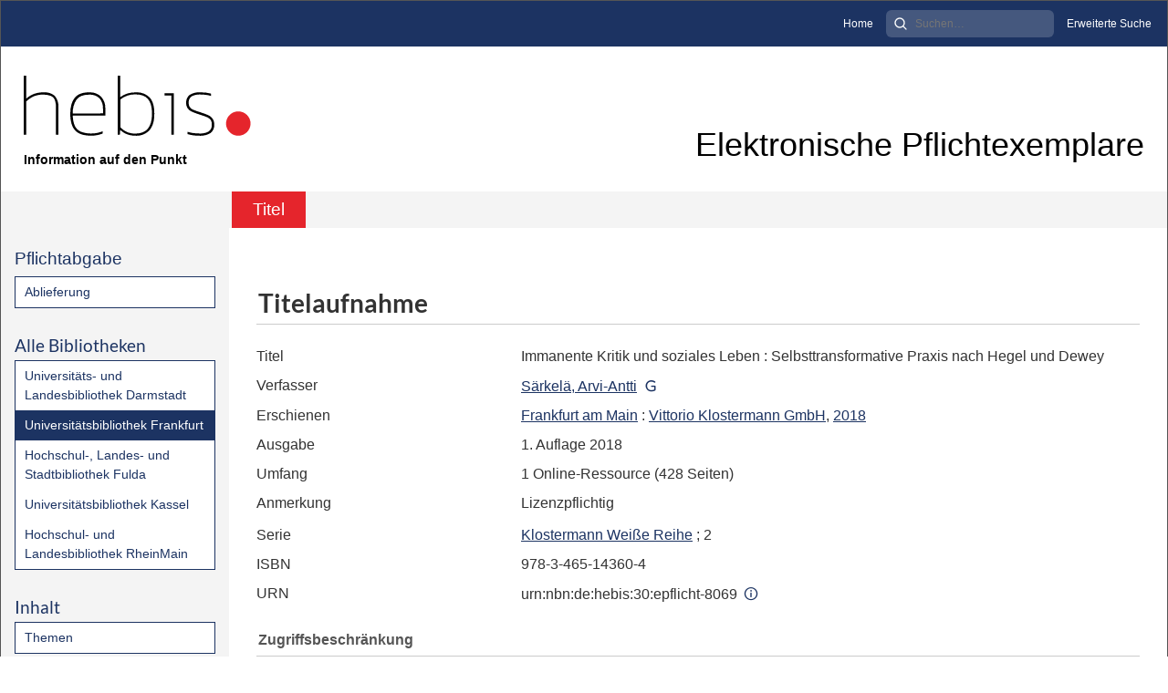

--- FILE ---
content_type: text/html;charset=utf-8
request_url: https://epflicht-hessen.hebis.de/ubffm/17276
body_size: 5201
content:
<!DOCTYPE html>
<html lang="de"><head><title>Universit&#228;tsbibliothek Frankfurt / Immanente Kritik und soziales Leben</title><meta name="twitter:image" content="http://epflicht-hessen.hebis.de/ubffm/download/webcache/304/"><meta name="twitter:title" content="S&#228;rkel&#228;, Arvi-Antti: Immanente Kritik und soziales Leben&#160;: Selbsttransformative Praxis nach Hegel und Dewey. Frankfurt am Main : Vittorio Klostermann GmbH, 2018"><meta property="og:site" content="Universit&#228;tsbibliothek Frankfurt"><meta property="og:url" content="http://epflicht-hessen.hebis.de/ubffm/17276"><meta property="og:type" content="book"><meta property="og:title" content="Immanente Kritik und soziales Leben : Selbsttransformative Praxis nach Hegel und Dewey"><meta property="og:author" content="S&#228;rkel&#228;, Arvi-Antti "><meta property="book:release_date" content="2018"><meta property="og:image" content="http://epflicht-hessen.hebis.de/ubffm/download/webcache/304/"><meta property="og:image:width" content="304"><meta property="og:image:height" content="NaN"><meta http-equiv="Content-Type" content="xml; charset=UTF-8"><meta name="viewport" content="width = device-width, initial-scale = 1"><meta name="description" content="Universit&#228;tsbibliothek Frankfurt. S&#228;rkel&#228;, Arvi-Antti: Immanente Kritik und soziales Leben&#160;: Selbsttransformative Praxis nach Hegel und Dewey. Frankfurt am Main : Vittorio Klostermann GmbH, 2018"><meta lang="de" content=""><link rel="shortcut icon" href="/ubffm/domainimage/favicon.ico" type="image/x-icon"><link rel="alternate" type="application/rss+xml" title="Universit&#228;tsbibliothek Frankfurt" href="/ubffm/rss"><link type="text/css" href="/css/hebis-balancer_front2.hebubffmpc_content.css?804165373536031862" rel="stylesheet"><script src="/thirdparty/jquery-3.6.0.min.js">&#160;</script><script defer src="/static/scripts/main.js">&#160;</script><script defer src="/static/scripts/common.js">&#160;</script><script defer src="/static/scripts/titleinfo.js">&#160;</script><script src="/domainresource/bootstrap.bundle.min.js"> </script><script src="/domainresource/scripts.js"> </script><link rel="stylesheet" href="/domainresource/bootstrap.min.css"><link rel="stylesheet" href="/domainresource/fontawesome.min.css"><link rel="stylesheet" href="/domainresource/styles.css"></head><body style="height:100%" class="bd-guest   bd-tableLayout  bd-r-hebis bd-m- bd-hebubffmpc  bd-epflicht bd-content bd-portal bd-metadata bd-portal-titleinfo bd-metadata-titleinfo bd-content-titleinfo bd-content-titleinfo-17276 bd-list-rows bd-ebook"><span style="display:none" id="meta"><var id="tree">&#160;<var id="timeout" value="3600" class=" sessionsys"> </var><var id="name" value="hebubffmpc" class=" domain"> </var><var id="relativeRootDomain" value="hebis" class=" domain"> </var><var id="pathinfo" value="/ubffm/id/17276" class=" request"> </var><var id="fulldata" value="false" class=" domain"> </var><var id="search-linkDetailedsearchScope" value="domain" class=" templating"> </var><var id="class" value="content" class=" request"> </var><var id="classtype" value="portal" class=" request"> </var><var id="tab" value="titleinfo" class=" request"> </var><var id="id" value="17276" class=" request"> </var><var id="leftColToggled" value="false" class=" session"> </var><var id="facetFilterToggled" value="false" class=" session"> </var><var id="topheight" value="80" class=" session"> </var><var id="bottomheight" value="20" class=" session"> </var><var id="bodywidth" value="1000" class=" session"> </var><var id="centercolwidth" value="0" class=" session"> </var><var id="middlerowheight" value="476" class=" session"> </var><var id="numberOfThumbs" value="20" class=" session"> </var><var id="clientwidth" value="1000" class=" session"> </var><var id="fullScreen" value="false" class=" session"> </var><var id="staticWidth" value="false" class=" session"> </var><var id="rightcolwidth" value="220" class=" session"> </var><var id="leftcolwidth" value="200" class=" session"> </var><var id="zoomwidth" value="600" class=" session"> </var><var id="mode" value="w" class=" session"> </var><var id="initialized" value="false" class=" session"> </var><var id="sizes" value="128,1200,2000,0,1000,304,1504,504,800" class=" webcache"> </var><var id="availableZoomLevels" value="304,504,800,1000,1504,2000" class=" webcache"> </var><var id="js-toggleMobileNavi" value="None" class=" templating"> </var><var id="fullscreen-fullzoomOnly" value="false" class=" templating"> </var><var id="css-mobileMin" value="992px" class=" templating"> </var><var id="tei-on" value="false" class=" templating"> </var><var id="search-alertIfEmpty" value="true" class=" templating"> </var><var id="search-quicksearchScope" value="domain" class=" templating"> </var><var id="search-toggleListMinStructs" value="3" class=" templating"> </var><var id="search-highlightingColor" value="00808066" class=" templating"> </var><var id="layout-wrapperMargins" value="body" class=" templating"> </var><var id="layout-useMiddleContentDIV" value="false" class=" templating"> </var><var id="layout-navPortAboveMiddleContentDIV" value="false" class=" templating"> </var><var id="navPort-align" value="top" class=" templating"> </var><var id="navPort-searchTheBookInit" value="closed" class=" templating"> </var><var id="navPath-pageviewStructureResize" value="js" class=" templating"> </var><var id="layout-useLayout" value="tableLayout" class=" templating"> </var><var id="listNavigation-keepToggleState" value="false" class=" templating"> </var><var id="fullscreen-mode" value="None" class=" templating"> </var><var id="groups" value="guest" class=" user"> </var></var><var id="client" value="browser">&#160;</var><var id="guest" value="true">&#160;</var><var class="layout" id="colleft" value="titleinfo,">&#160;</var><var class="layout" id="colright" value="">&#160;</var></span><table cellpadding="0" cellspacing="0" id="cont"><tr id="rowTop"><td class="tdTop" id="tdTop"><a class="screenreaders" href="#leftParts">zum Hauptmen&#252;</a><a class="screenreaders" href="#centerParts">zum Inhalt</a><header role="banner" class=""><div id="defaultTop" class="wiki wiki-top defaultTop wiki-defaultTop defaultTop "><div class="header-custom">
    <div class="module module-metanav d-none d-lg-block">
        <div class="container-fluid meta-container">
            <ul>
                <li class="meta-item">
                    <a class="meta-link" href="/" title="Startseite">Home</a>
                </li>
                <li class="meta-item">
                    <form method="get" action="/ubffm/search/quick" class="module module-searchinput">
                        <input class="searchinput" minlength="2" required="" type="search" name="query" placeholder="Suchen&#8230;" aria-label="Search">
                        <button class="search-submit" type="submit" title="Suchen"><img src="/domainresource/search.svg" alt="Suche" class="img-fluid"></button></form>
                    
                </li>
                <li class="meta-item">
                    <a class="meta-link" href="/ubffm/search/" title="Erweiterte Suche">Erweiterte Suche</a>
                </li>
            </ul>
        </div>
    </div>
    <div class="container-fluid title-container">
        <div class="row">
            <div class="col-6 col-md-4 col-lg-3">
                <div class="logo">
                    <a href="/" title="hebis ePflicht Hessen Startseite">
                        <div class="logo-image">
                            <img src="/domainresource/logo-hebis.svg" alt="hebis ePflicht Hessen" class="img-fluid">
                        </div>
                        <div class="logo-title">
                            <span class="subtitle">Information auf den Punkt</span>
                        </div>
                    </a>
                </div>
            </div>
            <div class="col-6 col-md-8 col-lg-9 d-flex align-items-end justify-content-end">
                <div class="page-title">
                    Elektronische Pflichtexemplare
                </div>
            </div>
        </div>
    </div>
</div></div><nav class="navPort   "><ul id="navPort" class="nav-inline navPort-metadata navPort-content-titleinfo"><li class="viewCtrl_sel  tab-titleinfo firstCtrl tab-metadata-titleinfo" id="tab-content-titleinfo"><span>Titel</span></li><span style="font-size:0px">&#160;</span></ul></nav></header></td></tr><tr class="rowMiddle" id="rowMiddle"><td><table height="100%" cellpadding="0" cellspacing="0" id="middleContent"><tr><td id="colleft" class="colleft" style="height:100%"><a class="screenreaders" name="leftParts">&#160;</a><div id="leftContent"><nav role="navigation"><section><div class="menusection menuboxDeliverer"><div class="menuheader menuheaderDeliveryProcess">Pflichtabgabe</div><div class="menubox menuboxDeliverer menuboxDelivererLogin"><a href="/ubffm/publisher">Ablieferung</a></div></div></section><section><div class="menusection domainBox"><h4 class="menuheader" id="menuheaderDomainbox"><div>Alle Bibliotheken</div></h4><div class="menubox menubox menuboxDomainbox menuboxDomainbox-flat "><ul class="vl-nav nav"><li><a class="hebis-child hebulbdapc " href="/ulbda">Universit&#228;ts- und Landesbibliothek Darmstadt</a></li><li><a class="hebis-child hebubffmpc sel " href="/ubffm">Universit&#228;tsbibliothek Frankfurt</a></li><li><a class="hebis-child hebhlbfdpc " href="/hlbfd">Hochschul-, Landes- und Stadtbibliothek Fulda</a></li><li><a class="hebis-child hebubkspc " href="/ubkl">Universit&#228;tsbibliothek Kassel</a></li><li><a class="hebis-child hebhlbrmpc " href="/hlbrm">Hochschul- und Landesbibliothek RheinMain</a></li></ul></div></div></section><section><div id="firstClassificationLevel" class="menusection"><h4 class="menuheader" id=""><div>Inhalt</div></h4><div class="menubox menubox"><ul class="vl-nav nav"><li><a class="submenu first " href="/nav/classification/8416231">Themen</a></li></ul></div></div></section><section><div class="menusection menusection-selectIndex"><h4 class="menuheader" id="menuboxSelectIndexHeader"><div>Listen</div></h4><div class="menubox menubox" id="menuboxSelectIndexBox"><ul class="vl-nav nav"><li><a class="" href="/ubffm/nav/history">Neuzug&#228;nge</a></li><li><a class="index-title " href="/ubffm/nav/index/title">Titel</a></li><li><a class="index-name " href="/ubffm/nav/index/name">Autor / Beteiligte</a></li><li><a class="index-place " href="/ubffm/nav/index/place">Ort</a></li><li><a class="index-printer-publisher " href="/ubffm/nav/index/printer-publisher">Verlage</a></li><li><a class="index-date last" href="/ubffm/date/list">Zeitung nach Datum ausw&#228;hlen</a></li></ul></div></div></section><section><div class="menusection menusection-clouds"><h4 class="menuheader" id="menuboxCloudsHeader"><div>Clouds</div></h4><div class="menubox menubox" id="menuboxCloudsBox"><ul class="vl-nav nav"><li><a class="cloud-place  first" href="/ubffm/nav/cloud/place">Orte</a></li><li><a class="cloud-name " href="/ubffm/nav/cloud/name">Autoren / Beteiligte</a></li><li><a class="cloud-publisher " href="/ubffm/nav/cloud/publisher">Verlage</a></li><li><a class="cloud-date  last" href="/ubffm/nav/cloud/date">Jahre</a></li></ul></div></div></section>
                <section>
                    <div class="menuheader">&#160;</div>
                    <div class="menubox" id="menuboxContact">
                        <a id="linkImprint" class=" textlink" href="/ubffm/wiki/imprint">Impressum</a>
                    </div>
                </section>
            </nav></div></td><td id="colmain" class="colmain" valign="top" style="height:100%"><main role="main"><img alt="" style="position:absolute;left:-9999px" id="cInfo" width="0" height="0"><div id="div-titleinfo" class="datacol  type_ebook"><table id="titleinfo" cellpadding="0" cellspacing="0" width="100%"><tr><td id="td-titleInfoMetadata"><table id="titleInfoMetadata" class="titleInfo" cellspacing="0" cellpadding="0"><tr><td colspan="2" class="tdMainheader" id="mainheaderTitleData"><h1 class="mainheader " id=""><div class="headertext "><div id="">Titelaufnahme</div></div></h1></td></tr><tr><td><ul class="nav"><tr id="mods_titleInfoTitleNotType"><td class="name title ">Titel</td><td class="value title "><div class="valueDiv"><span class="mods-title">Immanente Kritik und soziales Leben<span class="sep-mods-resttitle"> : </span></span><span class="mods-resttitle"><span class="mods-subtitle">Selbsttransformative Praxis nach Hegel und Dewey</span><span class="mods-part"></span></span></div></td></tr><tr id="mods_name-roleTerm_Author"><td class="name mods_name">Verfasser</td><td class="value mods_name"><span class="mods-name"><a id="bib.personalName" class="personalName" href="/ubffm/search?operation=searchRetrieve&amp;query=bib.personalName%3D%22S%C3%A4rkel%C3%A4%2C%20Arvi-Antti%22%20and%20vl.domain%3Dhebubffmpc%20sortBy%20dc.title%2Fasc" title="Suche nach: Autor / Beteiligte = S&#228;rkel&#228;, Arvi-Antti">S&#228;rkel&#228;, Arvi-Antti</a> <a class="vlIcon" title="In der Gemeinsamen Normdatei der DNB nachschlagen" href="http://d-nb.info/gnd/1169148964" target="_blank"><span class="ln-ico ln-dnb"></span></a></span> </td></tr><tr id="mods_originInfoNotEditionElectronicEdition"><td class="name ">Erschienen</td><td class="value "><a id="bib.originPlace" class="" href="/ubffm/search?operation=searchRetrieve&amp;query=(bib.originPlace%3D%22Frankfurt%20am%20Main%22)%20and%20vl.domain%3Dhebubffmpc%20sortBy%20dc.title%2Fasc" title="Suche nach: Ort = Frankfurt am Main">Frankfurt am Main</a> : <a id="vl.printer-publisher" class="" href="/ubffm/search?operation=searchRetrieve&amp;query=(vl.printer-publisher%3D%22Vittorio%20Klostermann%20GmbH%22)%20and%20vl.domain%3Dhebubffmpc%20sortBy%20dc.title%2Fasc" title="Suche nach: Verlage = Vittorio Klostermann GmbH">Vittorio Klostermann GmbH</a>, <a id="dc.date" class="" href="/ubffm/search?operation=searchRetrieve&amp;query=dc.date%3D%222018%22%20and%20vl.domain%3Dhebubffmpc%20sortBy%20dc.title%2Fasc" title="Suche nach: Jahr = 2018">2018</a></td></tr><tr id="mods_Edition"><td class="name ">Ausgabe</td><td class="value "><div class="valueDiv">1. Auflage 2018</div></td></tr><tr id="mods_physicalDescriptionExtent"><td class="name ">Umfang</td><td class="value "><span class="mods-extent">1 Online-Ressource (428 Seiten)</span> </td></tr><tr id="mods_noteNotType"><td class="name modsNote">Anmerkung</td><td class="value modsNote"><div class="valueDiv-3  mods-note">Lizenzpflichtig</div></td></tr><tr id="mods_relatedItemSeriesTitle"><td class="name mods_relatedItemTitle">Serie</td><td class="value mods_relatedItemTitle"><div class="value"><a id="vl.series" class="" href="/ubffm/search?operation=searchRetrieve&amp;query=vl.series%3D%22Klostermann%20Wei%C3%9Fe%20Reihe%22%20and%20vl.domain%3Dhebubffmpc%20sortBy%20dc.title%2Fasc" title="Suche nach: Serie = Klostermann Wei&#223;e Reihe">Klostermann Wei&#223;e Reihe</a> ; 2</div></td></tr><tr id="mods_identifierIsbn"><td class="name ">ISBN</td><td class="value ">978-3-465-14360-4</td></tr><tr id="mods_IdentifierUrn"><td class="name ">URN</td><td class="value "><span>urn:nbn:de:hebis:30:epflicht-8069&#160;</span><a class="vlIcon" href="/ubffm/wiki/identifier/urnresolving?urn=urn:nbn:de:hebis:30:epflicht-8069"><span class="ln-ico ln-info"></span></a></td></tr></ul></td></tr></table><table class="titleInfo " id="titleInfoRestrictioninfo" cellspacing="0"><tr><td colspan="2" class="tdSubheader"><div class="subheader" role="heading">Zugriffsbeschr&#228;nkung</div></td></tr><tr><td colspan="2"><span class="infoFly  licenseInfo allowed-false"><span class="licenseInfo-indicator licenseInfo-indicator-allowed-false licenseInfo-indicator-vlreader-false">&#160;</span><span class="licenseInfo-accessmsg">Nur an Rechnern der Bibliothek abrufbar</span></span></td></tr></table><table class="titleInfo " id="titleInfoLinkActions" cellspacing="0"><tr><td colspan="2" class="tdSubheader"><div class="subheader" role="heading">Links</div></td></tr><tr><td colspan="2"><tr><td class="name titleinfoLinkAction">Nachweis</td><td id="titleinfoLinksOpac" class="value titleinfoLinkAction"><div class="opacLink" style="padding-bottom:0"><span class="ln-ico ln-info"></span><span class="hide-underlined">&#160;</span><a href="http://cbsopac.rz.uni-frankfurt.de/CMD?ACT=SRCHA&amp;IKT=6015&amp;DB=2.1&amp;TRM=ppn:437502767" target="_blank" class="external"><span>Hessisches Bibliotheks- und Informationssystem (hebis)</span></a></div></td></tr></td></tr></table><table class="titleInfo " id="titleInfoClassification" cellspacing="0"><tr><td colspan="2" class="tdSubheader"><div class="subheader" role="heading">Klassifikation</div></td></tr><tr><td colspan="2"><div class="titleInfoClassification"><tr class="linkedAncestorStructureAxis hebis"><td class="classificationLinks"><nav role="navigation"><a class="item pos1 hebis" href="/ubffm/nav/classification/8416231">Themen</a> <span class="next pos2"> &#8594; </span><a class="item pos2 hebis" href="/ubffm/nav/classification/8301">Themen</a> <span class="next pos3"> &#8594; </span><a class="item pos3 hebis" href="/ubffm/nav/classification/8313">Philosophie und Psychologie</a> <span class="next pos4"> &#8594; </span><a class="item pos4 hebis" href="/ubffm/nav/classification/8314">Philosophie</a> </nav></td></tr></div></td></tr></table><table class="titleInfo " id="displayLicenseInfo" cellspacing="0"><tr><td colspan="2" class="tdSubheader"><div class="subheader" role="heading">Lizenz-/Rechtehinweis</div></td></tr><tr><td colspan="2"><tr><td class="name licenseTerms"><img title="Urheberrechtsschutz (InC 1.0)" src="https://rightsstatements.org/files/buttons/InC.dark-white-interior.svg" class="license-img rsorg"></td><td id="" class="value licenseTerms"><a href="https://rightsstatements.org/vocab/InC/1.0/" target="_blank" rel="license">Urheberrechtsschutz 1.0</a></td></tr></td></tr></table></td></tr></table></div><var id="publicationID" value="17276" class="zoomfullScreen"> </var><var id="mdlistCols" value="false"> </var><var id="isFullzoom" value="false" class="zoomfullScreen"> </var><var id="employsPageview" value="true" class="pagetabs"> </var><var id="webcacheSizes" value="128,304,504,800,1000,1200,1504,2000"> </var><var id="navLastSearchUrl" value=""> </var></main></td></tr></table></td></tr><tr id="rowBottom"><td class="footer" id="footer"><footer role="contentinfo" class=""><div id="custom-footer" class="wiki wiki-bottom custom-footer wiki-custom-footer customFooter "><div class="custom-footer d-print-none">
  <div class="container-fluid">
    <div class="row">
      <div class="col col-12 col-md-9 d-flex align-items-center copyright">&#169; 2025 hebis-Verbundzentrale</div>
    </div>
  </div>
  <div class="barcode-footer">
    <img class="standard" src="/domainresource/barcode_footer.svg" alt="barcode">
    <img class="kons" src="/domainresource/barcode_footer_kons.svg" alt="barcode">
  </div>
</div></div><div class="footerContent" id="footerContent"><span class="f-links-vls"><a id="footerLinkVLS" target="_blank" href="http://www.semantics.de/produkte/visual_library/">Visual Library Server 2025</a></span></div></footer></td></tr></table></body></html>

--- FILE ---
content_type: text/css
request_url: https://epflicht-hessen.hebis.de/css/hebis-balancer_front2.hebubffmpc_content.css?804165373536031862
body_size: 38951
content:
/*==================================================
css: content

server/static/css/styles.css L13
server/static/css/main.css L3890
server/static/css/fonticons.css L7307
server/static/css/widget.css L7564
server/static/css/fonticons.wiki.css L8383
hebis/static/css/styles.css L8723
hebis.db.css L8996
==================================================*/

/* from server/static/css/styles.css */
/* common */
/* layer */
/* nav  */
/* page */
/* markdown transcript wiki */

:root {

  --scrollbarWidth: 22px;
  --inner-width: 100vw;

  --body-font: Helvetica, Open Sans, sans-serif;
  --body-font-color: #333;
  /* 1040 legacy skins only, see base23 */
  --tiles-width: 1040px;
  --tiles-spacing: 16px;
  --tiles-cap-height: 50px;

  --zoompane-bgColor: #f0f0f0;
  --thumbToggler-height: 40px;

  --nav-map-height: 340px;
  --map-pin-color: rgb(40 81 170);
  --map-cluster-color: rgba(40, 81, 170, 0.65);
  --searchterm-bg: #DFEFFF;

  --customMenu-backdrop-bgColor: rgb(200, 200, 200, 0.2);
  --customMenu-backdrop-filter: blur(2px);

  --blog-img-position: center;
}

/* z-index */
@media all {
  .vlsDropdown {
    z-index: 40;
  }

  #debugpanel {
    z-index: 40;
  }

  #disclaimerCookieSmall {
    z-index: 38;
  }

  #disclaimerCookie {
    z-index: 38;
  }

  #custom-menu-layer.toggled {
    z-index: 20;
  }

  a#scrollTop {
    z-index: 14;
  }

  .pageviewStructure-tree {
    z-index: 12;
  }

  #moreEditActions {
    z-index: 11;
  }

  .bd-portal #listNavigation.layer {
    z-index: 10;
  }

  .flex-direction-nav a {
    z-index: 10;
  }

  #zoom__thumbSlider {
    z-index: 10;
  }

  .structure-layer-navPath#navPath {
    z-index: 7;
  }

  .vl-pageview-controls {
    z-index: 6;
  }

  #map .ol-zoom {
    z-index: 5;
  }
  /* place list */
  .map + nav {
      margin-top: 2em
  }

  #searchinfo.modern {
    z-index: 2;
  }

  .pageLoader {
    z-index: 10;
  }
}

abbr {
  text-decoration: none;
}

body {
  margin-top: 0;
  margin-bottom: 0;
  margin-left: 0;
  margin-right: 0;
  position: relative;
}

body,
td {
  font-family: Segoe UI, "Helvetica Neue", Arial;
}

html {
  height: 100%;
}

body {
  overflow-x: hidden;
}

.fullwidth {
  width: 100vw;
  margin-left: calc(50% - 50vw + 0.5 * var(--scrollbarWidth));
}

/* menubox */

.menubox li {
  list-style: none;
  list-style-image: none;
}

.menubox ul ul {
  padding-left: .75em;
}

/* */
.btn {
  cursor: pointer;
}

.vl-pbuttons .info:before {
  content: var(--icon-info);
}

a .hide-underlined {
  display: none;
}

.ln-ico:before {
  padding: 0 .2em;
  font-family: var(--icon-fontFamily);
}

a.vlIcon,
a.vlIcon:hover {
  text-decoration: none;
}

.ln-autor:before {
  content: var(--icon-inline-autor);
}

.ln-place:before {
  content: var(--icon-inline-place);
}

.ln-subject:before {
  content: var(--icon-inline-subject);
}

.ln-dnb:before {
  content: var(--icon-inline-dnb);
}

.ln-epub:before {
  content: var(--icon-inline-epub);
}

.ln-google:before {
  content: var(--icon-inline-google);
}

.ln-mets:before {
  content: var(--icon-inline-mets);
}

.ln-orcid:before {
  content: var(--icon-inline-orcid);
  color: var(--icon-inline-orcid-color);
}

.ln-pdf:before {
  content: var(--icon-inline-pdf);
}

.ln-subject:before {
  content: var(--icon-inline-subject);
}

.ln-wiki:before {
  content: var(--icon-inline-wiki);
}

.ln-ddc:before {
  content: var(--icon-inline-ddc);
}

.ln-gbv:before {
  content: var(--icon-inline-gbv);
}

.ln-html:before {
  content: var(--icon-inline-html);
}

.ln-iiif:before {
  content: var(--icon-inline-iiif);
}

.ln-zip:before {
  content: var(--icon-inline-zip);
}

.ln-share:before {
  content: var(--icon-inline-share);
}

.ln-info:before {
  content: var(--icon-inline-info);
}

.ln-ulan:before {
  content: var(--icon-inline-ulan);
}

.ln-bib_search:before {
  content: var(--icon-inline-bib_search);
}

.ln-urn:before {
  content: var(--icon-inline-urn);
}

.ln-zdb:before {
  content: var(--icon-inline-zdb);
}

.ln-geo:before {
  content: var(--icon-inline-geo);
}

.ln-download:before {
  content: var(--icon-inline-download);
}

.ln-oai:before {
  content: var(--icon-inline-oai);
}

.ln-time:before {
  content: var(--icon-inline-calendar);
}

.ln-tei:before {
  content: var(--icon-inline-tei);
}

/* pagetext */
@media all {

  #imageGrid {
    display: flex;
    flex-wrap: wrap;
  }

  #imageGrid>* {
    flex: 1;
  }

  #imageGrid>.focusControl {
    flex: 0 0 0;
  }

  .focusControl>* {
    position: absolute;
    z-index: 1;
    top: 150px;
    margin-left: calc(-1 * 32px / 2);
    margin-top: 32px;
  }

  .focusControl .btn {
    width: 32px;
    height: 32px;
    content: '';
    color: var(--button-color);
    font-family: var(--icon-fontFamily);
    background-color: var(--button-bgColor);
    display: flex;
    align-items: center;
    justify-content: center;
  }

  .focusControl .btn.up {
    border-radius: 100% 100% 0 0;
  }

  .focusControl .btn.down {
    border-radius: 0 0 100% 100%;
  }

  .focusControl .btn.lmt:before {
    opacity: .65;
  }

  .focusControl .btn.down.lmt:before {
    /* border-bottom: 2px solid var(--button-color); */
  }

  .focusControl .btn.up.lmt:before {
    /* border-top: 2px solid var(--button-color); */
  }

  .focusControl i {
    display: none;
  }

  /*.pt-img, .pt-txt */
  .pt-txt {
    background-color: var(--zoompane-bgColor);
  }

  .pt-txt>* {
    height: 100%;
  }

  .wiki-pageframe {
    /* main.js adjustZoomHeight */
    height: 100%;
    min-height: 335px;
  }

  .wiki-pageframe {
    margin-top: 0px;
    position: relative;
    /*overflow-y: scroll;
    mask-image: linear-gradient(to top, transparent, black),
      linear-gradient(to left, transparent 17px, black 17px);
    mask-size: 100% 20000px;
    mask-position: left bottom;
    -webkit-mask-image: linear-gradient(to top, transparent, black),
      linear-gradient(to left, transparent 17px, black 17px);
    -webkit-mask-size: 100% 20000px;
    -webkit-mask-position: left bottom;
    transition: mask-position 0.3s, -webkit-mask-position 0.3s;
  */
  }

  .wiki-pageframe :hover {
    -webkit-mask-position: left top;
  }

  /* wiki-pagetext */

  #transcriberLandingpage {}

  #transcriberStatusinfo {}

  #wikipreview {
    padding-left: 10px;
  }

  .wiki-pageimg {}

  .wiki-pageframe {}

  .wiki-pagetext.empty-yet {
    /*opacity:.7*/
  }

  .wiki-pagetext .wiki article {
    display: block;
  }

  .wiki-pagetext .wiki article>* {
    padding: 0;
  }

  .wiki-pagetext .wiki article ol,
  .wiki-pagetext .wiki article ul {
    padding-left: 2em;
  }

  .transcriber-info {
    bottom: 0;
    height: 3.5em;
  }
  .transcriber-info ~ .pagetext {
    bottom: 3.5em;
  }
  .pagebottom {
    display: none;
  }
  .transcriber-info {
    padding: 20px;
  }

  .transcriber-info>.authby {
    font-size: .9em;
    color: #888;
  }

  .transcriber-info>.by-other {
    font-family: monospace;
    background-color: #fafafa;
    border: 1px solid #ddd;
    border-radius: 2px;
    padding: .2em .4em;
    margin: .0 0 .5em
  }

  #wikipreview.wiki-pagetext {
    border: 0;
  }

  .wiki-pagetext p {
    margin-bottom: 0;
  }

  .wiki-pagetext h2 {}

  .wiki-pagetext .footnotes {
    font-size: .9em;
  }

  .wiki-pagetext.centered-msg>.no-transcription-yet,
  .wiki-pagetext.centered-msg>.transcription-in-progress {
    align-self: center;
    margin: 0 auto;
    flex-grow: 0;
  }

  .pagetext {
    line-height: 1.5em;
    margin: 0 auto;
    top: 0px;
    overflow-y: auto;
  }

  .pagetext>* {
    padding: 30px 0 40px 0;
  }

  .transcriber-info,
  .pagetext,
  .pagebottom {
    background-color: white;
    position: absolute;
    padding: 0 20px 0 30px;
    left: 0%;
    right: 0%;
  }

  .pagebottom:before {
    display: block;
    content: '';
    top: -60px;
    height: 60px;
    background: linear-gradient(0deg, white, transparent);
    position: absolute;
    left: 0;
    right: 0;
    z-index: 1;
  }

  .pagetext,
  .pagebottom {
    bottom: 0;
  }

  .transcriber-info~.pagetext,
  .transcriber-info+.pagebottom {
    bottom: 56px;
  }

  .unreleased {
    opacity: 0.7;
    background-color: var(--unreleased-bg);
  }

  .searchterm,
  .pagetext .data-vl-searchterm {
    background-color: var(--searchterm-bg);
  }

  .mainheader .searchterm {
    background-color: transparent;
  }

  .titlesBar>.headertext .searchterm {
    color: var(--mainheader-color);
  }

  .filterAlpha li.active a:before {
    content: '';
    display: inline-block;
    position: absolute;
    background-size: 300%;
  }

  .filterAlpha>.d100,
  .filterAlpha li.active a {
    position: relative;
  }

  .filterAlpha li.active a:before {
    content: var(--icon-close);
    font-family: fontello;
    font-size: 0.5em;
    right: -.4em;
    top: .1em;
    width: 13px;
    height: 13px;
  }
  .filterAlpha.fasOverlay i.disabled {
    display: none;
  }

}

/* layout tableLayout, flexstruct-list li a
Layout equivalents */


/* end layout */


/* barr */

.screenreaders {
  position: absolute;
  top: -100px;
  left: -9999px;
  font-size: 0em !important;
  margin: 0;
  padding: 0;
  border: 0;
}

/* html5 */

main {
  display: block;
}

*,
*:after,
*:before {
  box-sizing: border-box
}

.bd-sysadmin td,
.bd-wiki-edit td {
  font-family: Lucida Sans Unicode, Helvetica Neue, Arial, sans-serif;
}

.bd-sysadmin th,
.bd-wiki-edit th,
.bd-transcript .vlsTable th {
  font-family: Helvetica Neue, Arial, sans-serif;
  font-weight: bold;
}

.bd-sysadmin th a,
.bd-wiki-edit th a,
.bd-transcript .vlsTable th a {
  color: #0654AC;
}

.bd-sysadmin th a:hover,
.bd-wiki-edit th a:hover,
.bd-transcript .vlsTable th a:hover {
  text-decoration: none;
}

#offsetChooser.transred {
  display: inline-block;
  margin: 0 2em;
  background-color: white;
  font-size: 0.8rem;
  height: 1.3rem;
  padding: .3rem;
  border-radius: .2em;
}

#offsetChooser.transred>div {
  display: inline-block;
  vertical-align: middle;
}

#offsetChooser.transred>.paginglink {
  height: auto;
}

#offsetChooser.transred>div.selectedOs {
  padding: 0 .6em;
  font-size: 1em;
}

#offsetChooser.transred {
  font-size: 0.7em;
}

/* tableLayout */

/* no margins / paddings on these elements */
table#cont,
#rowMiddle>td,
#rowMiddle>td>table#middleContent {
  padding: 0 !important;
}

#rowMiddle>td>table#middleContent {
  margin: 0 !important;
}

/* major layout directives */
table#cont {
  width: 100%;
  height: 100%;
  display: table;
}

table#topContent,
table#middleContent {
  width: 100%;
}

/* add gstyle demo support - firefox at least */
.bd-pages-gstyle .colmain,
.bd-pages-gstyle .colmain td,
#rowMiddle>td {
  height: 100%;
}

#rowMiddle>td {
  height: 100vh;
}

#rowBottom td,
#rowTop td {
  height: .1em;
}

.colmain {
  width: 100%;
}

/* part type footer align bottom */
#footer,
#bottomParts {
  background-color: #F3F3F6;
  border-top: 1px solid #ccc;
  padding: 2px .3em;
}

.footerContent a {
  font-size: 10px;
  font-family: Verdana;
}

/* part type footer align layer */
#footerLayer,
#custom-footer.wiki-layer {
  position: fixed;
  bottom: 0;
}

.bd-authorized td.footer .menubox {
  display: none;
  /* hide footer-aligned menubox left in wiki/?edit*/
}

.strong {
  font-weight: bold;
}

.bd-guest .debug {
  display: none;
}

.invisible {
  visibility: hidden;
}

.invisible * {
  height: 0;
}

.hidden {
  position: absolute;
  width: 1px;
  height: 1px;
  left: -20000px;
  overflow: hidden;
}

p {
  line-height: 1.5em;
  margin-top: 0;
  margin-bottom: 1em;
}


.wiki code {
  background-color: #f7f7f9;
  border: 1px solid #e1e1e8;
  border-radius: 2px;
  color: #d72b3f;
  font-family: Consolas, monaco, "Ubuntu Mono", courier, monospace !important;
  display: inline-block;
  padding: .2em;
}
.wiki-center li+li {
  margin-top: .25em;
}
#cqlinfo {
  font-size: 10px;
  bottom: 0;
  background: ghostwhite;
  position: absolute;
  z-index: 1;
}

/* debug vlsDropdown admin etc*/
@media all {
  .checkUncheckAll {
    cursor: pointer;
    text-align: right;
    border-top: 1px solid #ddd;
    font-size: .7em;
    margin-top: 1em;
    font-family: Verdana;
  }

  table.sortable th:after {
    content: '';
    width: 10px;
    height: 10px;
    opacity: 0.6;
    display: inline-block;
    background: url('/static/graphics/sortable.gif') center right no-repeat;
  }

  table.sortable th:after {
    padding-right: 21px;
    cursor: pointer;
  }

  /* #wikiHist is used in wikihist and diffconfig */

  #wikiHist {
    float: right;
    margin-right: -2px;
    font-size: 12px;
    border-right: 2px solid #eee;
    overflow-y: scroll;
    overflow-x: hidden;
    display: block;
    border-left: 1px solid #ddd;
    border-bottom: 0;
    background-color: white;
    padding-left: 1em;
  }

  #wikiHistHead {
    height: 3.5em;
    vertical-align: middle;
    color: #999;
  }

  #wikiHist * {
    font-size: 11.2px;
  }

  #wikiHistHead th {
    background-color: white;
  }

  #wikiHistHead th.left {
    text-align: left;
  }

  #wikiHist tbody tr {
    background-color: white;
  }

  #wikiHist td {
    padding: 0px 2px;
    border-bottom: 1px solid #eee;
  }

  #wikiHist td {
    border-right: 1px solid #eee;
    padding: 0 .4em;
    width: 1%;
  }

  #wikiHist td.user {
    white-space: nowrap;
    text-overflow: ellipsis;
    width: 80%;
    overflow: hidden;
  }

  #wikiHist .right {
    text-align: right;
  }

  #wikiHist td.data {
    color: #888;
  }

  #wikiHist td.rev,
  #wikiHist td.diff {
    min-width: 10px;
  }

  #wikiHist td.select:active {
    background-color: #ccc;
  }

  #wikiHist td.select a:hover {
    text-decoration: none;
  }

  .user-manage {
    margin-top: 2em;
    margin-bottom: 2em;
  }

  .user-manage tr:nth-child(odd) {
    background-color: #fafafa;
  }

  .user-manage th {
    font-weight: bold;
    vertical-align: top;
    padding: 0.75em .6em 1.25em;
    text-align: left;
    background-color: var(--sand);
  }

  .user-manage td {
    hyphens: auto;
    vertical-align: top;
    padding: .3em;
  }

  .user-manage td.actions {
    min-width: 66px;
  }

  .user-manage td.fullname {
    min-width: 14em;
  }

  .user-manage td.title {
    text-align: right;
  }

  #__currLine__ {
    width: 0;
    display: inline-block;
    border-right: .5em solid #FAA;
    height: 1.2em;
    vertical-align: text-top;
  }

  /* CodeMirror  */
  .splitter_container.splitter-vertical>.splitter_panel {
    border: 1px solid silver;
  }

  .splitter_container>.splitter_panel>#leftPane {
    overflow: hidden !important;
  }

  .CodeMirror {
    line-height: 1.2em;
  }

  .CodeMirror-activeline-background {
    background: none repeat scroll 0 0 #E8F2FF !important;
  }

  .cm-tab:after {
    content: "\21e5";
    display: -moz-inline-block;
    display: -webkit-inline-block;
    display: inline-block;
    width: 0px;
    position: relative;
    overflow: visible;
    left: -1.4em;
    color: #aaa;
  }

  div#selectItems {
    margin: 16px 8px 0;
  }

  div.itemsInGroup {
    margin: 0 8px 0 13em;
  }

  div#selectItems ul.vlsDropdown {
    width: 13em;
  }

  #vlsDropSpacer {
    font-size: 5px;
  }

  div#selectItems #vlsDropSpacer {
    display: none;
  }

  ul.vlsDropdown {
    list-style-image: none;
    list-style-position: outside;
    list-style-type: none;
    position: absolute;
    margin: 0;
    padding: 0;
  }

  ul.vlsDropdown li {
    margin: 0;
    padding: 0;
  }

  ul.vlsDropdown li a {
    box-sizing: initial !important;
  }

  ul.vlsDropdown li a:hover,
  div.itemsInGroup a:hover {
    background-image: url(/static/graphics/admin/bgVlsSelectHover.gif);
    color: #445;
  }

  ul.vlsDropdown li {
    display: none
  }

  ul.vlsDropdown li#selected {
    display: block;
    background-image: url(/static/graphics/admin/bgVlsSelectHover.gif);
    background-repeat: repeat-x;
  }

  ul.vlsDropdown li a,
  div.itemsInGroup a,
  .dashJumpmenu a {
    background-image: url(/static/graphics/admin/bgVlsSelect.gif);
    background-repeat: repeat-x;
    border: 1px solid #bbb;
    font: 12px Helvetica, Arial, sans-serif;
    text-decoration: none;
    white-space: nowrap;
    font-weight: bold;
    padding: 4px 15px 4px 15px;
    margin-bottom: -1px;
    color: #444 !important;
    display: block;
    line-height: 17px;
    outline: none;
  }

  ul.vlsDropdown li a:visited,
  div.itemsInGroup a:visited {
    color: #444 !important;
  }

  ul.vlsDropdown li a:hover,
  div.itemsInGroup a:hover {
    text-decoration: none;
  }

  ul.vlsDropdown li a:active,
  div.itemsInGroup a:active {
    outline: none;
  }

  ul.vlsDropdown {}

  ul.vlsDropdown li#selected a {
    background: transparent url(/static/graphics/admin/thirdparty/crystal/14_layer_lowerlayer.png) 90% 50% no-repeat;
  }

  div.itemsInGroup a {
    float: left;
    margin-right: -1px;
    border-color: #ddd
  }

  ul.vlsDropdown li a#last {
    border-bottom: 1px solid #aaa;
  }

  #debugpanel {
    position: fixed;
    bottom: 0;
    right: 0;
    font-size: 11px;
    border-right: 1px solid grey;
    border-top: 1px solid grey;
  }

  #debugdata {
    background-color: #eee;
    display: none;
    margin-right: 46px;
  }

  #debugpanel>.hideit {
    cursor: pointer;
    background-color: white;
    border-left: 1px solid grey;
    color: #777;
    padding: 0 1px;
    float: right;
  }

  #debugdata-ctrl.hideit {
    width: 34px;
  }

  #debugpanel-ctrl.hideit {
    width: 6px;
  }

  #debugdata>a {
    border-left: 1px solid grey;
    padding-left: 6px;
    padding-right: 6px;
  }

  .vlsContainer {
    margin-top: 23px;
    border: 2px solid #eee;
    border-radius: 2px;
    background-color: #fff;
    vertical-align: top;
  }

  .dashitem {
    display: inline-block;
    width: 50%;
    vertical-align: top;
  }

  .dashitem>div {
    margin: 1em 1em 3em 1em;
    border: 2px solid #eee;
    border-bottom: 0 none;
    background-color: #fff;
  }

  .vlsContainer.noborder {
    border: 0;
  }

  div#adminToolbar,
  .vlsContainer {
    margin-right: 10px;
    margin-left: 10px;
  }

  .vls-head,
  .vlsContainer .head,
  #dashboard .dashHead {
    margin: 18px 0;
    font-size: 1.5em;
    color: #333;
    font-family: Verdana, Arial, sans-serif;
    padding: 4px 10px;
    background-color: #F7F6F8;
  }
}

/* common */
@media all {

  select,
  .nodrop,
  #npSingle {
    font-size: 11px;
    font-family: Tahoma, Helvetica, Verdana;
  }

  select[multiple] {
    height: auto;
  }

  td {
    vertical-align: top;
  }

  a,
  .colmain .ui-tabs-panel a {
    text-decoration: none;
    color: #0630ac;
  }

  a:hover {
    text-decoration: underline;
  }

  a img {
    border: 0;
  }

  a.external:after,
  a.goto:after {
    content: '\2197';
    display: inline-block;
    font-size: 0.9em;
    margin: -0.4em 0 0 0.25em;
    vertical-align: super;
  }

  img.spacer {
    /*avoid img consuming additional vertical space*/
    display: inherit;
  }

  .head {
    /*border-radius:4px;*/
  }
}

/* layer */
@media all {

  #custom-menu-layer {
    background-color: transparent;
    /*width: var(--inner-width);*/
    left: 0;
    top: 0;
    bottom: 0;
    right: 0;
    position: fixed;
    overflow: auto;
    transition: all 0.2s ease-in-out;
    pointer-events: none;
  }

  #custom-menu-layer::-webkit-scrollbar {
    width: 0;
  }

  #custom-menu-layer .paneclose {
    text-align: right;
  }

  .bd-cml-toggled {}

  #custom-menu-layer.toggled {
    background-color: var(--customMenu-backdrop-bgColor);
    backdrop-filter: var(--customMenu-backdrop-filter);
    pointer-events: all;
  }

  #custom-menu-layer>div,
  #mandant-menu-layer>div {
    position: absolute;
    overflow: auto;
    min-height: 200px;
    min-width: 340px;
    max-width: calc(var(--inner-width) * .4);
    padding: var(--spacing-2) var(--spacing-2) var(--spacing-3) var(--spacing-4);
    right: 0;
    top: 0;
    background-color: var(--customMenu-bgColor);
    color: var(--customMenu-color);
    transition: transform 0.2s;
    transform: translateX(100%);
  }

  #custom-menu-layer.toggled>div {
    transform: translateX(0);
  }
}

/* nav  */
@media all {

  .relatedItemListNavigation #facetDataMainheader>.menuheader,
  .relatedItemListNavigation #fdmhead {
    justify-content: right;
  }

  .nav,
  .nav-inline {
    margin: 0;
    padding-left: 0;
    list-style: none;
  }

  .nav li {
    margin: 0;
  }

  .nav-inline li {
    display: inline-block;
  }

  /* navPort */
  nav.navPort {
    position: relative;
  }

  nav.navPort {
    display: flex;
    align-items: flex-start;
  }

  nav.navPort>#navPort {
    flex: 1;
  }

  #navPort {
    border-top: 1px solid #dde;
    border-bottom: 1px solid #e8e8f0;
    background-color: #f8f7fb;
    clear: both;
  }

  .navPort-metadata,
  .navPort-pages {}

  .navPort-nav {}

  .viewCtrl,
  .viewCtrl_sel {
    border-right: 1px solid #CCCBD7;
    border-left: 1px solid #fff;
  }

  .viewCtrl a,
  .viewCtrl_sel span {
    display: block;
    padding: 3px 1.2em 3px 1.2em;
  }

  .viewCtrl a:active {}

  .viewCtrl_sel {
    color: #666;
  }

  .viewCtrl,
  .viewCtrl_sel {
    float: left;
  }

  select,
  .nodrop,
  #npSingle {
    font-size: 1em;
  }

  .resizeControls,
  .naviControls,
  .rotateControls,
  div#fullScr {
    margin-top: 0;
  }


  .list-paging .vls-button,
  .naviControls .vls-button {
    display: flex;
    align-items: center;
    justify-content: center;
  }

  .naviControls.vls-button:after {
    display: initial;
    margin-top: initial;
  }


  .naviControls,
  .resizeControls,
  .rotateControls,
  .debugControls,
  .tabgroup,
  .drop {
    float: left;
  }

  .naviControls.bottomNav {
    float: none;
    white-space: nowrap;
  }

  .naviControls {
    display: flex;
    align-items: center;
  }

  .bottomNav {
    margin-block: 2em;
  }

  .bottomNav>* {
    flex: 1;
    display: flex;
    justify-content: center;
  }

  .resizeControls a,
  .naviControls.toggleMode>.toggleModeImage {
    display: flex;
    align-items: center;
    justify-content: center;
    text-decoration: none;
  }

  .naviControls.toggleMode {
    position: relative;
  }

  .naviControls.toggleMode>.toggleModeImage {
    margin-right: -1px;
  }

  #navPort>.menuCtrl a:before {
    content: var(--icon-menu);
  }

  #navPort>li.menuCtrl {
    width: 1em
  }

  .vls-button {
    background-color: #fff;
    border: 1px solid #bbb;
    border-radius: 2px;
    width: 1.5em;
  }

  a.vls-button {
    color: rgba(0, 0, 0, 0.5);
    text-decoration: none !important;
  }

  a.vls-button:hover {
    color: black;
    background-color: #fefefe;
  }

  a.vls-button:active {
    background-color: #fcfcfc;
  }

  a.vls-button.inactive,
  a.vls-button.inactive:hover,
  a.vls-button.inactive:active {
    color: rgba(0, 0, 0, 0.2);
    cursor: default;
  }

  a.vls-button:hover {
    text-decoration: none;
  }

  /*number not in use*/
  .paginglink a.number,
  .paginglink span.number {
    font-size: 1em;
    padding: .5em 0;
    text-align: center;
  }

  .paginglink {
    float: left;
  }

  .paginglink.nofloat {
    float: none;
  }

  .paginglink a,
  span.resizeControls a {
    text-decoration: none;
  }
}

/* page */

/* hocr */
.ocr_page {}

.ocr_page .ocrx_block {}

p.ocr_par {}

.ocr_page .columns {
  display: flex;
  gap: 1em;
}

.ocr_page .column {
  flex: 1;
}

.bd-lineMode .ocr_line {
  display: block;
}

.bd-lineMode .line {
  display: block;
}

.bd-lineMode .comment {
  display: block;
}

/* wiki markdown transcription */
@media all {

  .wiki .column-wrapper {
    overflow: auto;
    grid-column: 1 / -1;
  }

  .wiki .column-left {
    width: 50%;
    float: left;
  }

  .wiki .column-right {
    width: 50%;
    float: right;
  }

  .wiki-leftmargin {
    margin-left: 220px;
  }

  #wikipreview .wiki-leftmargin {
    margin-left: 25%;
  }

  .wiki-rightmargin {
    margin-right: 220px;
  }

  #wikipreview .wiki-rightmargin {
    margin-right: 25%;
  }

  .notes-leftmargin,
  .notes-rightmargin {
    width: 200px;
    display: inline-block;
    vertical-align: top;
    /* We have to reset all formatting that may be inherited
      from the surrounding inline text.  */
    text-align: left;
    text-decoration: none;
  }

  ol .notes-leftmargin {
    /*compensate for 20px list padding*/
    margin-left: -240px;
  }

  ol .notes-rightmargin {
    margin-right: -240px;
  }

  .notes-leftmargin {
    margin-left: -220px;
    float: left;
    clear: left;
  }

  .notes-rightmargin {
    margin-right: -220px;
    float: right;
    clear: right;
  }

  #wikipreview .notes-leftmargin,
  #wikipreview .notes-rightmargin {
    width: 22%;
  }

  #wikipreview .notes-leftmargin {
    margin-left: 0;
  }

  #wikipreview .notes-rightmargin {
    margin-right: 0;
  }

  .wiki ul>li>p {
    margin: 0;
    padding: 0;
  }

  .wiki .notes-paren {
    display: none;
  }

  .wiki .rot90 {
    transform: rotate(-90deg);
    transform-origin: 0% 0%;
  }

}



/* login */
@media all {

  .wiki-center.login {
    display: flex;
    justify-content: center;
  }

  .authForm,
  .authCont {
    margin: 40px 40px;
  }

  .authForm fieldset {
    border: 1px solid #ccc;
    border-radius: 12px;
  }

  .authForm fieldset legend {
    font-size: 1.8em;
    font-weight: normal;
    margin-left: 0.4em;
  }

  .authForm fieldset table,
  .authForm fieldset .pane {
    margin: 40px 40px;
  }

  .authForm fieldset .pane {
    max-width: 420px;
  }

  .authForm .pane {
    display: grid;
    gap: 1em;
  }

  .authForm .resetpw {
    text-align: right;
    font-size: .95em;
  }

  .authForm table .resetpw {
    padding-top: .5em;
  }

  .authForm table .resetpw a {
    color: #999;
  }

  .authForm h1 {
    margin-bottom: 40px;
  }

  .authForm .msg {}

  .authForm input {
    padding: .3em .6em;
    width: 100%;
    border: 1px solid #aaa;
    border-radius: 3px;
  }

  #setPassword table,
  #resetPassword table {
    margin-top: 20px;
  }

  #resetPassword input[name=user] {
    width: 100%;

  }

  .authMsg {
    width: 300px;
    margin-left: 40px;
  }

  .authMsg div {
    border-radius: 4px;
    padding: .5em 1em;
    background-color: #fcfce0;
    border: 1px solid #eee;
    margin-bottom: 1em;
  }

  #resetPassword {
    max-width: fit-content;
  }
}


/* frags */
@media all {
  #searchFrags .fframe {}

  .fframe {
    margin-bottom: 1em;
  }

  .fframe.wr-plain {}

  .fframe.wr-clipped {
    min-height: 30px;
    overflow: hidden;
  }

  .fframe.wr-clipped:after {}

  .fframe.samepage {
    margin-bottom: .2em;
  }

  .fframe:last-of-type {}
}

/* tiles */
@media all {
  .wiki-center {
    .tiles {
      max-width: var(--tiles-width);
      margin: 3em auto;
      display: flex;
      gap: var(--tiles-spacing);
      flex-wrap: wrap;
      align-items: stretch;
    }

    .tiles.classic {
      gap: 0;
      margin-top: 7em;
      margin-bottom: 4em;
    }

    .tiles>a {
      flex: 1;
      justify-content: normal;
      display: flex;
      flex-direction: column;
    }

    .tiles.c2>a {
      flex: 0 0 calc(50% - var(--tiles-spacing) / 2);
    }

    .tiles>a,
    .tiles.c3>a {
      flex: 0 0 calc(33.3% - var(--tiles-spacing) * 2 / 3);
    }

    .tiles.c4>a {
      flex: 0 0 calc(25% - var(--tiles-spacing) * 3 / 4);
    }

    .tiles.classic a {
      flex: 1 0 initial;
    }

    .wiki.wiki-center .tiles>a {
      text-decoration: none;
    }

    .tiles.classic a:hover {
      background-color: white;
      text-decoration: none;
    }

    .tiles.classic a {
      flex: 1;
      background-color: #f4f4f4;
      text-align: center;
      padding: 3%;
    }

    .tiles.classic>a {
      margin: 0;
    }

    .tiles.classic .bg {
      order: -1;
    }

    .tiles.classic .bg {
      padding: 10%;
    }

    .tiles .bg {
      padding: 30%;
      flex: 0;
      background-size: contain;
      background-position: 50%;
      background-repeat: no-repeat;
    }

    .tiles .bg.svg {
      position: relative;
      display: flex;
      align-items: center;
      justify-content: center;
    }

    .tiles .bg svg {
      height: 40%;
      flex: 1;
      position: absolute;
    }

    .classificationShowcase.tiles .bg {
      background-size: cover;
    }

    .tiles .cap {
      display: flex;
      flex-direction: column;
      justify-content: center;
      /*flex-basis: 4em;*/
      position: relative;
      hyphens: auto;
      min-height: var(--tiles-cap-height);
      padding: 8px;
      /* also .cap:after*/
      padding-left: 52px;
      padding-right: 2em;
    }

    .tiles.classic .cap {
      padding-left: initial;
      background-color: transparent;
      padding: 16px 10px 6px;
      font-size: 1.25rem;
    }

    .tiles.classic .cap:after {
      display: none;
    }

    .tiles.classic svg {
      height: 35px;
    }

    .tiles.classic svg path {
      /* fill: tile; */
    }

    .tiles.classic.glyphs .cap:before {
      font-size: 2.25rem;
      display: block;
      font-family: var(--icon-fontFamily);
      margin-bottom: 1em;
    }

    .tiles.classic.glyphs .cap.title:before {
      content: var(--icon-list);
    }

    .tiles.classic.glyphs .cap.person:before {
      content: var(--icon-person);
    }

    .tiles.classic.glyphs .cap.places:before {
      content: var(--icon-place);
    }

    .tiles.classic.glyphs .cap.map:before {
      content: var(--icon-map);
    }
  }

  @media (max-width: 600px) {
   .wiki-center {

   .tiles.classic {
      gap: 10px;
    }
    .tiles.classic>a {
      flex-basis: calc(50% - var(--tiles-spacing));
    }
    }
  }

  @media (max-width: 414px) {
    .wiki-center .tiles.classic>a {
      flex-basis: 100%;
    }
  }
}


/* blog */
@media all {

  /* blogList */
  .blogList {
    display: flex;
    flex-wrap: wrap;
    gap: 2rem;
  }

  .blogList .blogPost {
    flex: 1;
    padding: 2rem;
    display: flex;
    background: rgba(0, 0, 0, 0.05);
    align-items: start;
  }

  .blogList .blogPost:hover .postImg {
    opacity: 0.9;
  }

  .blogList .blogContent {
    display: flex;
    flex-direction: column;
    align-items: center;
    flex: 1;
    justify-content: center;
  }

  .blogList .postImg {
    width: 100%;
    min-width: 300px;
    height: 300px;
    background-size: cover;
    background-position: var(--blog-img-position, center);
  }

  .blogList .blogPost h3,
  .blogList .blogPost p {
    width: 100%;
  }


  /*blog post*/

  .bd-blog-post .postHeader {
    display: flex;
    gap: 2rem;
    margin-bottom: 2rem;
  }

  .bd-blog-post .postImg-cnt {
    flex: 1;
    display: flex;
    flex-direction: column;
  }

  .bd-blog-post .postImg-cnt,
  .bd-blog-post .socialmedia-share {
    font-size: .8em;
  }

  .bd-blog-post .image-copyright {
    margin: 1em 0;
  }

  .bd-blog-post .image-caption {
    font-weight: bold;
  }

  .socialmedia-share {
    padding-top: 1em;
    cursor: pointer;
    font-weight: bold;
    text-transform: uppercase;
  }

  .socialmedia-share::before {
    content: var(--icon-share);
    font-family: var(--icon-fontFamily);
    font-size: 1.5em;
    margin-right: .5em;
  }

  .bd-blog-post .postImg {
    background: rgba(0, 0, 0, 0.05);
    background-position: var(--blog-img-position, center);
    background-repeat: no-repeat;
    background-size: cover;
    width: auto;
    height: 520px;
  }

  @media (max-width: 1200px) {
    .bd-blog-post .postHeader {
      flex-direction: column;
    }
  }

  .widget-blogList .intro .blogContent {
    display: flex;
    height: 100%;
    justify-content: space-between;
    align-items: flex-start;
  }

  .widget-blogList .intro .btn {
    padding: 12px 20px;
    color: #ccc;
    border: 1px solid #ccc;
  }

  .showAllPosts {
    display: flex;
    padding: 20px 0;
    justify-content: flex-end;
  }

  .showAllPosts .btn {
    border-bottom: 3px solid #ccc;
    padding: 6px 0;
  }

  .showAllPosts .btn:hover {
    opacity: 80%;
  }

  .showAllPosts .btn span {
    font-family: var(--icon-fontFamily);
    margin-right: .25em;
  }
}



/* common */

/* .structure-layer-navPath */
#navPath {
  letter-spacing: .05em;
  display: flex;
  background-color: #fffe;
  margin: 0;
  overflow: hidden;
}

.pageviewStructure-tree {
  position: absolute;
  width: 100%;
  display: none;
  border-top: 0;
  box-shadow: 0 8px 10px rgba(0, 0, 0, 0.03);
  border-radius: 0 0 8px 8px;
  overflow: auto;
  border-top-right-radius: 0;
}

#navPath>.path {
  flex: 1;
  display: flex;
  align-items: center;
  flex-wrap: wrap;
  padding: .2em .3em;
}

#open-yearList-layer {
  display: inline-block;
  margin: 0 .5em;
}
.vls-open-Layer,
#navPath .vls-open-Layer {
  display: flex;
  align-items: center;
}
.vls-open-Layer {
  cursor: pointer;
  font-size: 1rem;
  color: #666;
  background-color: #f7f7f8;
  border: 1px solid #eee;
  border-radius: 2px;
  vertical-align: middle;
  padding: 0 .25rem;
}

.vls-open-Layer:hover {
  background-color: #f3f3f4;
}

.npNext:before {
  font-size: .75em;
  font-family: "fontello";
  content: var(--icon-chevron-right);
}

.sruForm .sruFormFields>*>table {
  border-collapse: collapse;
}

legend {
  padding: 0 .5em;
}

.vls-hidden {
  display: none !important;
}

.userMessages .message {
  color: green;
  font-weight: bold;
}

/* formWikidata css cf. docs/epflicht/forms/*.wiki */
.editing-msg {
  border-bottom: 1px solid #ccc;
  padding: 0.2em 0;
  font-size: 1.2em;
  display: inline-block;
}

/* mdlist */
.add-button.mdlist-cols.active {
  cursor: pointer;
}

.add-button.mdlist-cols {
  font-size: 2em;
  color: var(--button-secondary-inverted-color);
}

.add-button.mdlist-cols:before {
  background-color: var(--button-secondary-inverted-bgColor);
}

.md-list.cols {
  display: flex;
  gap: var(--spacing-4);
  flex-wrap: wrap;
}

.md-list.cols>li {
  flex: 0;
  flex-direction: column;
}

.md-list.cols>*.newfrom {
  flex-basis: 100%;
}

.nps-list.cols .mdrow-metadata {
  display: flex;
  flex-wrap: wrap;
  gap: var(--spacing-3);
}

.nps-list.cols .mdrow-metadata>* {
  flex: 1;
  display: flex;
}

.nps-list.cols .mdrow-metadata>*>.col {
  flex-basis: 100%;
}

.nps-list.cols .mdrow-metadata>*.more_mds_available {
  flex-basis: 100%;
}

.nps-list.cols .mdrow-metadata>*>.col {
  /* not grow 1 */
}

/* list */
@media all {
  .list {
    float: left;
    width: 16px;
    height: 16px;
    font-size: 6px;
    filter: alpha(opacity=70);
    opacity: 0.7;
    background-repeat: no-repeat;
    border: 0;
    content: url(/static/graphics/clpx.gif);
  }

  /* headernav */

  .sortindexSelect .icon-sortList {
    display: none;
  }

  /* vls-list */

  .vls-list,
  .struct-list,
  .no-list {
    list-style-type: none;
  }

  .vls-list,
  .struct-list,
  .no-list,
  .hitstructure {
    /* reset ul client defaults */
    margin-top: 0;
    margin-bottom: 0;
    padding: 0;
  }

  .struct-list ul.noindent {
    padding-left: 0;
  }

  .vls-list li,
  .struct-list li

  /*, ul.hitstructure li, .titleChild */
    {
    margin: .4em 0 0;
  }

  /* set 1st level li close to left */
  .struct-list.structure li {
    clear: left;
  }

  .vls-list li.table {
    margin-bottom: 1em;
  }

  .vls-list ul {
    /* hitstructure eg.  set 2nd to n level's indentation */
    padding-left: 24px;
  }

  .vls-list ul li {}

  .vls-list li.tableContainer {
    padding-left: 0;
    background: transparent none;
    margin: 0;
  }

  .vls-list li.tableContainer a,
  .vls-list li.table a {
    margin: 0
  }

  .titleLinks a {
    margin-right: 6em;
  }

  /* */
  .struct-list li>a,
  .struct-list li>span.structure {
    /* in order to have the text+pagination-link without PDF align with paginations with PDF ,
    this must be minimum the width of the PDF-link, because if we have pagination and PDF, the two margins collapse
    */
    display: block;
    margin-right: 6em;
    margin-left: 24px;
  }

  .struct-list li>a.resourceLink {
    margin-right: 0;
  }

  .struct-list.cCat li>a {
    margin-right: 0;
  }

  #fullFacetList .box a {
    margin-right: 0;
    margin-left: 0;
  }

  ul.cList li.empty-mds {
    opacity: .5;
  }

  #classificationChildList .grey:hover {
    color: inherit
  }

  .wikipage li .list {
    background-image: url(/static/graphics/listicons/toggleRight-sw.png);
  }

  .list {
    float: left;
    width: 16px;
    height: 16px;
    font-size: 6px;
    filter: alpha(opacity=70);
    opacity: 0.7;
    background-repeat: no-repeat;
  }

  .hitstructure {
    /* allow for little more on 1st level */
    padding-left: 20px;
  }

  .hitstructure ul {
    /* this fits */
    padding-left: 1.3em;
  }

  .struct-list li.toggle {
    padding: 0;
  }

  .struct-list li.toggle img {
    background-image: url(/static/graphics/listicons/toggleRight.png);
    vertical-align: bottom;
  }

  .struct-list li.toggled img,
  #menuboxFirstCollectionLevel a.toggled img {
    background-image: url(/static/graphics/listicons/toggleDown.png);
  }

  ul.toToggle {
    display: none;
  }

  span.hideHits {
    display: none;
  }

  .hitstructure li a {
    margin-left: 0;
    margin-right: 1em;
    cursor: pointer;
  }

  .hitstructure ul.toToggle {
    /* this is a toggled list with rounded borders */
    margin-top: 6px;
    border: 2px solid #eee;
    -moz-border-radius: 2px 16px 16px 2px;
    -webkit-border-radius: 2px 16px 16px 2px;
    border-radius: 2px 16px 16px 2px;
    padding: 6px 24px;
  }

  ul.structure li.noStyle {
    background: transparent none;
    padding-left: 0;
  }

  ul.structure li a.toggleStructure {
    cursor: pointer;
  }

  /*.titleChild-even, */
  .structlist-even {
    background: #f0f0f0 url(/static/graphics/bg-structlist-even.png) no-repeat;
  }

  ul.hitstructure li a {
    margin-left: 0;
  }

  table.columns .vls-list li a {
    margin-right: 2em;
  }

}

.transcriberBar {
  display: flex;
  gap: 1em;
}

/* pageview-controls */
@media all {
  .vl-pageview-controls {
    position: absolute;
    top: 0;
    right: 0;
  }

  #mdContextinfo {
    overflow: auto;
    margin: 0 0 0.25em;
  }

  #mdContextinfo>* {
    margin: 0 0 0.75em;
  }

  #mdContextinfo>*:last-child {
    margin: 0 0 0.75em;
  }
}

.afterImageBeforeData {}

/* socialnetworking  */
@media all {
  #socialnetworking {
    position: relative;
    display: inline-block;
  }

  .titleinfoLinkAction#socialnetworking {
    cursor: default;
    min-width: 4em;
    display: inline-block !important;
  }

  #socialnetworking>i {
    height: auto;
    width: auto;
    padding: 0 4px 0 2px;
    border: 1px solid transparent;
    border-radius: 0;
    font-size: 15px;
    color: black;
    cursor: pointer;
  }

  div#vl-socialnetworks {
    padding: 0 1em 0 2em;
  }

  .vl-pageview-controls .totoggle#vl-socialnetworks a {
    margin: auto;
    padding: 0;
    display: block;
  }

  div#vl-socialnetworks>div.shariff {
    display: table;
    height: 100%;
  }

  div#vl-socialnetworks>div.shariff>ul {
    display: table-cell;
    vertical-align: middle;
  }

  div#vl-socialnetworks>div.shariff>ul>li {
    margin-bottom: 1.2em;
  }

  #socialnetworks {
    z-index: 2;
    position: absolute;
    top: 2em;
    width: auto;
    display: none;
    padding: 0 5px;
    background: white;
  }

  #socialnetworks .shariff .orientation-horizontal li {
    margin-right: 5px;
    margin-bottom: 0;
  }
}


#structWikicontentSeparator {
  display: none;
}

/* clearfix */
.clearfix:after {
  content: "\00A0";
  display: block;
  clear: both;
  height: 0;
  visibility: hidden;
}

/* ctrl */
@media all {
  .wikiControl {
    display: inline-block;
  }

  .topicItem .wikiControl {
    margin: 2em 2em 2em 0;
  }

  .wikiControl .button {
    text-decoration: none;
  }

  /* .vlsControl .button */
  #wikiOptions .button {
    margin-left: .3em;
  }

  .vlsControl .button,
  .vlsControl .button:hover,
  ul#adminControls li a:hover {
    background-image: linear-gradient(to bottom, #fdfdfd 0%, #f9f9f9 100%);
    text-decoration: none;
  }

  .vlsControl .button:hover,
  ul#adminControls li a:hover {
    background-image: linear-gradient(to bottom, #f9f9f9 0%, #fdfdfd 100%);
  }

  .vlsControl .button:active {
    background-image: linear-gradient(to bottom, #f6f6f6 0%, #fafafa 100%);
  }

  .vlsControl .button {
    cursor: pointer;
    color: #333;
    font-family: 'Open Sans', 'lucida grande', 'Segoe UI', arial, verdana, 'lucida sans unicode', 'Helvetica Neue', sans-serif;
  }

  .vlsControl .button.info,
  .vlsControl .button.selected,
  .vlsControl .button.selected:hover {
    cursor: default;
  }

  .vlsControl .button.selected,
  .vlsControl .button.selected:hover {
    background: white;
  }

  .vlsControl .button.large {
    font-size: 1.25em;
  }

  .vlsControl .button {
    border-radius: 2px;
    border: 1px solid #ddd;
    padding: .5em;
    display: inline-block;
    text-align: center;
    padding: .25em .75em;
  }

  .vlsControl .redtext.button {
    color: red;
  }

  .vlsControl .greentext.button {
    color: green;
  }

  .vlsControl .button.noborder {
    border: 0;
  }

  .vlsControl .button.shadow {
    text-shadow: 1px 1px 0px #ffffff;
  }

  .vlsControl .button.dark {
    background-image: linear-gradient(to bottom, #6d6d6d 0%, #696969 100%);
    color: #fff;
    text-shadow: 1px 1px 0px #333;
  }

  .vlsControl .button.dark.flat {
    background: #696969;
  }

  .vlsControl .button.grey {
    background-image: linear-gradient(to bottom, #bbb 0%, #aaa 100%);
    color: #fff;
    text-shadow: 1px 1px 0px #333;
  }

  .vlsControl .button.grey.flat {
    background: #aaa;
  }

  .vlsControl .button.light.flat {
    background: #fafafa;
  }

  .vlsControl .button.edge {
    border-radius: 0px;
  }

  .vlsControl .button.flat {
    background-image: none;
    filter: none;
  }

  .vlsControl .buttonInactive,
  .vlsControl .buttonInactive:hover {
    color: #999;
    background-image: none;
    cursor: default;
  }


  .vlsControl .button.toggle-wiki-pageimg,
  .vlsControl .button.toggle-wiki-pageimg:hover {
    background: white url(/static/graphics/admin/thirdparty/crystal/16/thumbnail.png) no-repeat 94% 50%;
    padding-right: 2em;
    min-width: 5em;
    color: #666;
    cursor: pointer;
  }
}

form .qsclear {
  display: flex;
  align-items: center;
}

form .qsclear,
.flclose {
  padding: .5em;
  cursor: pointer;
  transform: rotate(-45deg);
}

#mainsearch {
  font-size: 16px;
}

#mainsearch .qsclear,
.flclose {
  font-size: 28px;
}

.flclose {}

.flclose {
  position: absolute;
  top: 0;
  right: 0;
  display: inline-block;
}

/* titleinfo */
@media all {

  #titleinfoAltmetric {
    display: none;
  }

  /* position image */
  #titleinfoImageAdd #titleinfoResources {
    margin: 1em 0;
    display: flex;
    .cards {
      width: 100%;
    }
    .cards.medium > li {
      flex-basis: calc(50% - 0.5em / 1);
    }
    .cards.small > li {
      flex-basis: calc(33% - 2em / 3);
    }
    .cards.secondary .card {
      flex: 1;
    }
  }
  /* position metadata */
  .titleAdd#titleinfoResources {
      .cards {
        width: 78%;
    }
    .cards.small > li {
      flex-basis: 92px;
    }
    .cards.medium > li {
      flex-basis: 112px;
    }
    .cards.big > li {
      flex-basis: 144px;
    }
    .cards.secondary .card {
      justify-content: start;
    }

  }

  @media (max-width: 762px) {
    .titleAdd#titleinfoResources {
      .cards {
        width: 100%;
      }
    }
  }
  @media (max-width: 414px) {
    .titleAdd#titleinfoResources {
      .cards.medium > li {
        flex-basis: 144px;
      }
    }
  }

  #titleinfoResources {

    .content.classic > * {
      display: flex;
      flex-wrap: wrap;
      gap: .5em;
      margin-bottom: 0;
    }

    .content > * > .block {
      flex-basis: 100%;
      display: flex; /* icos newline - behave like list-bullets */
    }

    .content.tiles {
      a {
        text-decoration: none;
      }
      .cards.secondary {
        margin-top: 2em;
      }
      .cards {
        display: inline-flex;
        flex-wrap: wrap;
        gap: 1em;
      }
      .cards > li {
        display: flex;
      }
      .cards.secondary > li {
        flex: 1 0 100%;
      }
      .card {
        display: flex;
        align-items: center;
        justify-content: center;
        border: 1px solid #ccc;
        position: relative;
        border-radius: .5em;
        overflow: hidden;
        background-color: #f9f9f9;
        box-shadow: 0 .25em .8em rgba(0, 0, 0, 0.1);
        font-size: 0.6em;
      }

      .primary .card {
        width: inherit;
        padding-block: 20%;
      }

      .ln-ico {
        padding: 0;
        position: absolute;
        top: 50%;
        left: 50%;
        transform: translate(-50%, -50%);
        font-size: 6em;
        color: rgba(0, 0, 0, 0.05);
        /* Light watermark effect */
        z-index: 0;
        pointer-events: none;
        user-select: none;
      }

      .card-content {
        position: relative;
        z-index: 1;
        padding: 0.4em 1em;
        font-size: 1rem;
      }
    }

    .caption.uppercase {
      text-transform: uppercase;
    }

    .caption.full {
      word-break: break-all;
    }
  }


  #titleinfo a.vlIcon:has(.ln-ico) {
    text-decoration: none;
  }

  #titleinfo .shariff {
    color: var(--body-font-color);
  }

  #titleInfoImage.titleInfoImage-right {
    order: 2;
  }

  #titleInfoImage .imgLink img {
    background-color: #aaa;
  }

  .timage-addParts {}

  .timage-licInfo {
    margin-top: var(--spacing-4);
  }

  #titleinfo .structure-layer-navPath#navPath {
    position: initial;
  }

  .mods-abstract p {
    margin: .5em 0;
  }

  .abstract-lang {
    margin-top: 1rem;
    font-size: .75em;
    font-weight: bold;
  }
  /* licenseInfo infoFly */
  .fulltextInfo-indicator {
    background-color:#0BBE49;
  }
  .licenseInfo-indicator-allowed-true {
    background-color:#0BBE49;
  }
  .licenseInfo-indicator-allowed-false {
    background-color:#F15B6E;
  }
  .licenseInfo-indicator-allowed-partial, .licenseInfo-indicator-vlreader-partial {
    background-color:orange;
  }
  /* Needs to come after .licenseInfo-indicator-allowed-true.  */
  .licenseInfo-indicator-vlreader-true {
    background-color:#0BBE49;
  }
  .stateInfo-indicator-3 {
    background-color:#ffc107;
  }
  .stateInfo-indicator-0 {
    background-color:#0BB9E4;
  }
  .stateInfo-indicator-1 {
    background-color:#0BBE49;
  }
  .stateInfo-indicator-2 {
    background-color:#F15B6E;
  }
}


/* toggle down up btn employed at navPath */
@media all {

  .arButton,
  .arButton div {
    width: 17px;
    height: 19px;
  }

  .arButton {
    background: transparent url(/domainresource/static/graphics/ctrl/s-bg-center.gif);
    vertical-align: top;
    border-left: 1px solid #bbb;
    border-right: 1px solid #bbb;
    border-radius: 2px;
    margin-left: 10px;
    margin-right: -25px;
    margin-top: -0px;
    margin-bottom: -0px;
    display: inline-block;
  }

  .arButton div {
    position: absolute;
  }

  .arDown div {
    background: transparent url(/domainresource/static/graphics/whsadmin/arDown.png) no-repeat 5px 7px;
  }

  .arUp div {
    background: transparent url(/domainresource/static/graphics/whsadmin/arUp.png) no-repeat 5px 7px;
  }
}

select.change {
  margin: 0;
}

.drop {
  margin: 0 .2em 0 0;
  vertical-align: top;
}

.drop.nodrop {
  margin: 0 .2em 0 .2em;
  display: flex;
  align-items: center;
  justify-content: center;
}

select.change,
.vls-button,
.nodrop {
  font-size: 1.1em;
}

select.change,
.vls-button {
  height: 1.5em;
}

.ol-viewport {
  cursor: grab;
}

/* zoom */
@media all {

  .map, .zoompane {
    background-color: var(--zoompane-bgColor);
  }

  iframe.zoompane {
    display: block;
  }

  .zoompane,
  .bd-portal-zoom .zoompane {
    overflow: hidden;
    position: relative;
  }

  .accessWarning.msg.zoompane {}

  .accessWarning.veil.zoompane {}

  .accessWarning.zoompane {
    position: absolute;
  }
  .accessWarning {
    position: absolute;
    inset: 0;
    letter-spacing: .075em;
    display: flex;
    justify-content: center;
    overflow: hidden;
    .cover {
      backdrop-filter: brightness(50%) blur(30px);
      transform: scale(1.5);
      position: absolute;
      z-index: 1;
      inset: 0;
    }

    .msg {
      max-width: 42em;
      color: white;
      position: absolute;
      z-index: 2;
      overflow: hidden;
      justify-content: center;
      align-items: center;
      text-align: center;
      display: flex;
      flex-direction: column;
      top: 0;
      padding: 3em;
      gap: 1.5em;
      width: 100%;
      height: 100%;
      font-size: calc(var(--presentation_description_fontSize) - 0.1em);

      .button {
        cursor: pointer;
        padding: .5em;
        font-size: .85em;
        border: 1px solid #fff;
        background-color: #000;
        color: #fff;
        transition: all .2s ease-in-out;
      }

      .button:hover {
        background-color: rgba(0, 0, 0, .5019607843137255);
        border: 1px solid hsla(0, 0%, 100%, .5019607843137255);
        box-shadow: 2px 4px 15px 0 rgba(0, 0, 0, .3);
      }
    }

  }
  .accessWarning.thumb {
    .msg > span {
      font-size: .75em;
      display: none;
      position: absolute;
      background: white;
      border: 1px solid #ddd;
      border-radius: 0.4em;
      z-index: 2;
      color: #444;
      padding: 1em;
      box-shadow: 2px 4px 15px 0 rgba(0, 0, 0, .3);
      display: none;
    }
    &:hover .msg > span {
      /*display: block;*/
    }
    .button {
      display: none;
    }
  }
  .bd-place #map, .bd-metadata #map {
    height: var(--nav-map-height);
  }


  /* slider */

  #zoom__thumbSlider {
    position: absolute;
    bottom: 0;
    height: 140px;
  }

  #zoom__thumbSlider__bg {
    position: absolute;
    top: 0;
    left: 0;
    right: 0;
    bottom: 0;
    background: black;
    opacity: 0.4;
    overflow: hidden;
  }

  #zoom__thumbToggler.classic {
    padding: 0;
    opacity: .4;
    background-color: black;
    border-radius: 4px 4px 0 0 !important;
    display: block;
    text-align: center;
    height: 44px;
  }

  #zoom__thumbSlider>.centered-abs.classic {
    margin-top: -4px;
  }

  #zoom__thumbToggler.classic {
    transition: all 300ms;
  }

  #zoom__thumbToggler.classic a:before {
    content: var(--icon-ellipsis);
    font-size: 2rem;
    color: white;
    cursor: pointer;
  }

  #zoom__thumbToggler.classic a>span {
    display: none;
  }

  #zoom__thumbSlider>.centered-abs {
    font-size: 14px;
    position: absolute;
    left: 50%;
    transform: translate(-50%, calc(-1 * var(--thumbToggler-height)));
    display: flex;
    gap: 3px;
    box-shadow: 0px 0px 1px #0004;
  }

  #zoom__pagetextToggler,
  #zoom__thumbToggler,
  .zoom-naviControls {
    height: var(--thumbToggler-height);
    display: flex;
    align-items: center;
    background-color: white;
  }

  .zoom-naviControls {
    min-width: 9em;
    margin-left: -3px;
    /* neutr gap, melt with prev */
  }

  #zoom__pagetextToggler,
  #zoom__thumbToggler,
  .zoom-naviControls {
    padding: 0 20px;
  }

  #zoom__thumbToggler>*:before,
  #zoom__pagetextToggler>*:before {
    vertical-align: middle;
    content: '';
    display: inline-block;
    width: 44px;
    height: 44px;
    opacity: .4;
  }

  #zoom__thumbToggler>*:before {
    background: url('/hebubffmpc/domainimage/svg/icon-thumbslider.svg') 50% 50% no-repeat;
  }

  #zoom__pagetextToggler>*:before {
    background: url('/hebubffmpc/domainimage/svg/icon_transcription.svg') 50% 50% no-repeat;
  }

  @media (max-width: 762px) {

    #zoom__pagetextToggler span,
    #zoom__thumbToggler span {
      display: none;
    }
  }

  .bd-portal-pagetext #map .ol-zoom {
    right: initial;
    left: 0;
    bottom: 0;
  }

  .bd-portal-pagetext .vl-pageview-controls {
    right: initial;
    left: 0;
  }

  .bd-portal-pagetext .ol-scale-line {
    left: 49px;
  }

  .bd-portal-pagetext #map .ol-zoom {
    top: initial;
    bottom: 0;
  }

  .bd-portal-pagetext .ol-zoomslider {
    display: none;
  }

  #zoom__thumbToggler>a {
    cursor: pointer;
  }

  #zoom__thumbToggler .show,
  #zoom__thumbToggler.active .hide {
    display: inline;
  }

  #zoom__thumbToggler .hide,
  #zoom__thumbToggler.active .show {
    display: none;
  }

  #zoom__pagetextToggler>*,
  #zoom__thumbToggler>* {
    white-space: nowrap;
  }

  /* pageview and zoom likePageview */

  a.singlePageImageLink,
  .prevNext.likePageview>.zoom__nav {
    display: inline-block;
    position: absolute;
    width: min(25%, 300px);
    /* cf. #singlePageImage border 1px */
    height: calc(100% - 2px);
    text-align: center;
    color: rgba(255, 255, 255, .5) !important;
    background-color: transparent !important;
  }

  @media(max-width: 600px) {

    a.singlePageImageLink,
    .prevNext.likePageview>.zoom__nav {
      width: 17%;
    }
  }

  a.singlePageImageLink:hover,
  .prevNext.likePageview>.zoom__nav:hover {
    text-decoration: none;
    background-color: transparent !important;
  }

  .singlePageImageLink#prevPageLink,
  .prevNext.likePageview #zoom__navPrev {
    left: 0;
  }

  .singlePageImageLink#nextPageLink,
  .prevNext.likePageview #zoom__navNext {
    right: 0;
  }

  .singlePageImageLink .markLink.visible {
    opacity: .2
  }

  .markLink {
    position: absolute;
    bottom: 0;
    top: 0;
    width: 1.5em;
    display: none;
    background-color: rgba(0, 0, 0, 0.2);
    font-size: 3em;
  }

  .markLink#prevPageMark {
    left: 0;
  }

  .markLink#nextPageMark {
    right: 0;
  }

  .markLink>span {
    position: absolute;
    top: 144px;
  }

  .markLink#prevPageMark>span:before {
    margin-left: -.45em;
    content: var(--icon-chevron-left);
  }

  .markLink#nextPageMark span:before {
    margin-left: -.25em;
    content: var(--icon-chevron-right);
  }


  /* zoom likePageview */

  .prevNext.likePageview>.zoom__nav {
    z-index: 1;
    cursor: pointer;
    border: 0;
  }

  /* zoom classic */
  .prevNext.classic {

    #zoom__navPrev,
    #zoom__navNext {
      position: absolute;
      z-index: 1;
      height: 1.1em;
      width: 1em;
      border: 0;
      background: transparent;
      font-size: 3em;
      cursor: pointer;
      opacity: 0.5;
      color: black;
      padding: 0.4em 1.6em 1.3em 0.6em;
    }

    #zoom__navPrev {
      left: 0;
    }

    #zoom__navNext {
      right: 0;
    }

    #zoom__navPrev:hover,
    #zoom__navNext:hover {
      opacity: 0.7;
    }

    #zoom__navPrev,
    #zoom__navNext {
      top: 50%;
    }
  }

  /* thumb */
  #zoom__thumbNavPrev,
  #zoom__thumbNavNext {
    position: absolute;
    top: 38%;
    height: 1.1em;
    width: 1em;
    border: 0;
    background: transparent;
    font-size: 2em;
    cursor: pointer;
    opacity: 0.5;
    color: black;
  }

  #zoom__thumbNavPrev {
    left: 0;
  }

  #zoom__thumbNavNext {
    right: 0;
  }

  #zoom__thumbNavPrev:hover,
  #zoom__thumbNavNext:hover {
    opacity: 0.7;
  }

  #map .ol-zoomslider {
    height: 100px;
  }

  .bd-zoomFullscreen main nav,
  .bd-zoomFullscreen main section,
  .bd-zoomFullscreen #centerParts nav.navPort {
    display: none !important;
    margin: 0 !important;
    height: 0 !important;
  }

  .bd-zoomFullscreen .colmain {
    padding: 0 !important;
  }

  .bd-zoomFullscreen #centerParts>main {
    max-width: initial;
    padding: 0;
    border: 0;
    margin: 0;
  }

  .bd-zoomFullscreen #map {
    border: 0;
  }

  .bd-zoomFullscreen #searchTheBook.searchTheBook-zoom {
    display: none;
  }

  .bd-zoomFullscreen #searchTheBook.searchTheBook-zoom:hover {
    opacity: 1;
  }

}

img.tabicon {
  display: inline-block;
  height: 1em;
  margin-right: .5em;
  margin-bottom: -0.15em;
}

/* nps  */
@media all {

  /* this must have lower or same specificity than (domain css') */
  .datacol .nav>li.cols {
    display: table;
    width: 100%;
  }

  .datacol .nav .licenseTerms li {
    display: list-item;
  }

  /* .datacol .nav > li.cols > *:first-child
  exchange .datacol for .cols
  */
  .datacol .nav>li.cols>* {
    display: table-cell;
  }

  .nav>li.cols>*:first-child {
    width: 30%;
    padding-right: 1em;
    overflow: hidden;
    text-overflow: ellipsis;
  }

  /* add paddings - only with columns == cfg titleInfoGridStyle could omit metadata with .titleAdd */
  .nav>li>*:first-child {
    /*padding-left: 4px;*/
    padding-right: 1em;
  }

  /* not for titleInfo.rows titleInfoGridStyle */
  .titleInfo.rows .nav>li>*:first-child {
    padding-left: 0;
  }

  @media (max-width: 600px) {

    /* remove table columns from ^^ li.cols {
    display: table; */
    .subheader,
    .titleAdd,
    .datacol .nav>li.cols>* {
      display: block;
      hyphens: auto;
    }

    .titleAdd a,
    .cols a {
      word-break: break-all;
    }

    .nav>li.cols>*:first-child {
      width: 100%;
      color: #777;
      font-size: .9375em;
      padding: 0;
      margin-top: .5em;
    }
  }
}

.titleInfo.rows .nav>li>*:not(a) {
  width: initial;
  display: block;
}

.datacol .value {
  line-height: 1.5em
}

.titleAdd.rows>ul {
  padding-top: .5em;
}

.nps-details.datacol {
  display: flex;
  flex-direction: column;
}

.nps-details+.source-notice {
  border-top: 1px solid #ddd9;
  font-size: .65em;
  color: #777;
  text-align: right;
  margin-bottom: 2em;
}

.nps-details .source-notice a {
  color: #777;
}

.details-header {
  margin-bottom: 1em;
}

.placeDetails .details-header {
  margin-bottom: 0;
}

.placeDetails .data {
  margin-top: 1em;
}

.placeDetails .map

/* .placedata */
  {
  margin-top: 1.5em;
}

.nameDetails .data {}

var {
  display: none;
}

/* start main */
main {
  /*height:100%;*/
}

hr {
  border: 0;
  border-bottom: 1px solid #666;
}

/* favs */

.rem-fav {
  position: absolute;
  right: 0;
  top: 0;
}

.wr-img.relative {
  position: relative;
}

/* flexslider */

@media {
  .flexslider {
    border: 0 !important;
    width: 100%;
    max-width: var(--inner-width);
  }

  .carousel.flexslider {}

  .slider.flexslider {}

  .imagelocs.flexslider {}

  .titleinfoOtherTypeRelated.flexslider {}

  .carousel.flexslider .flex-caption {
    flex-basis: 4.2em;
    /* should amout to 2 lines clamped plus insertdate see ff. */
  }

  .carousel.flexslider .flex-caption .title {
    margin-top: var(--spacing-1);
    hyphens: auto;
    display: -webkit-box;
    -webkit-line-clamp: 2;
    -webkit-box-orient: vertical;
    overflow: hidden;

  }

  .vls-list .miniTitleinfo a.title {
    display: -webkit-box;
    -webkit-line-clamp: 4;
    min-width: 65%;
    -webkit-box-orient: vertical;
    overflow: hidden;
  }

  .carousel.flexslider .flex-caption .insertdate {
    font-size: var(--body-secondary-fontSize);
    margin-top: var(--spacing-05);
    color: var(--body-font-color);
  }

  .carousel.flexslider ul {
    display: flex;
    flex-wrap: wrap;
  }

  .releaseHistory.carousel .thumb.fulltextInfo .info {
    display: none;
  }

  .carousel.flexslider a.thumb {
    display: flex;
  }

  .carousel.flexslider ul>li {
    display: flex !important;
    align-items: center;
  }

  .carousel.flexslider a.thumb {
    flex-direction: column;
    flex: 1;
    display: flex;
  }

  .flexslider .wr-img {
    flex: 1;
    display: flex;
    align-items: center;
  }

  .flexslider .wr-img img {
    width: 100%;
  }

  .slider.flexslider .flex-caption,
  .slider.flexslider .thumb img {
    background-color: rgba(0, 0, 0, .1);
  }

  .slider.flexslider .flex-caption,
  .widget.showcase .legend {
    width: 100%;
    padding: 2% 4%;
    font-size: 14px;
  }

  .flex-direction-nav a {
    text-decoration: none;
    display: block;
    width: 40px;
    height: 40px;
    margin: -20px 0 0;
    position: absolute;
    top: 50%;
    overflow: hidden;
    opacity: .7;
    cursor: pointer;
    color: rgba(0, 0, 0, 0.8);
    text-shadow: 1px 1px 0 rgba(255, 255, 255, 0.3);
    transition: all 0.3s ease-in-out;
  }

  .flex-direction-nav a:before {
    font-size: 40px;
    display: inline-block;
    color: rgba(0, 0, 0, 0.8);
  }

  .flex-direction-nav a.flex-prev:before {
    content: var(--icon-chevron-left);
  }

  .flex-direction-nav a.flex-next:before {
    content: var(--icon-chevron-right);
  }

  .flex-direction-nav .flex-prev,
  .flex-direction-nav .flex-next {
    opacity: 0.4;
  }

  .flex-direction-nav .flex-prev {
    left: -10px;
  }

  .flex-direction-nav .flex-next {
    right: -10px;
    text-align: right;
  }

  .flexslider:hover .flex-direction-nav .flex-prev {
    opacity: 0.7;
    left: 10px;
  }

  .flexslider:hover .flex-direction-nav .flex-prev:hover {
    opacity: 1;
  }

  .flexslider:hover .flex-direction-nav .flex-next {
    opacity: 0.7;
    right: 10px;
  }

  .flexslider:hover .flex-direction-nav .flex-next:hover {
    opacity: 1;
  }

  .flex-direction-nav .flex-disabled {
    opacity: 0;
    filter: alpha(opacity=0);
    cursor: default;
    z-index: -1;
  }
}

/* disclaimer */
@media {
  #disclaimerCookie {
    overflow: auto;
    overflow-y: scroll;
    position: fixed;
    top: 0;
    right: 0;
    bottom: 0;
    left: 0;
    background-color: rgba(0, 0, 0, 0.75);
  }

  #disclaimerCookie>div {
    background-color: white;
    font-size: 14px;
    line-height: 1.5em;
    padding: 2.6em;
  }

  #disclaimerCookie>div {
    border-bottom: 2px solid #777;
    /*box-shadow: 0px 12px 30px 0px #666;*/
  }

  #disclaimerCookie h1 {
    padding-bottom: 1em;
    margin-bottom: 1.2em
  }

  #disclaimerCookie form {
    text-align: right;
    font-weight: bold;
    padding-top: 1.5em;
  }

  #disclaimerCookie input[checkbox] {
    transform: scale(2);
    margin-right: 1em;
  }

  #disclaimerCookie hr {
    border-bottom: 1px solid #aaa;
  }

  #disclaimerCookie label {
    display: block;
  }

  #disclaimerCookie button {
    margin-top: 1em;
    color: #333;
    background-color: white;
    border-color: #ccc;
    font-size: 1.1em;
    padding: 0.15em 0.4em;
  }

  #disclaimerCookieSmall {
    position: fixed;
    right: 0;
    bottom: 0;
    left: 0;
    min-height: 60px;
    padding: 10px 20px;
    background-color: rgba(0, 0, 0, 0.75);
    color: white;
  }

  #disclaimerCookieSmall span {
    white-space: nowrap;
  }

  #disclaimerCookieSmall a {
    color: white;
  }

  #disclaimerCookieSmall button {
    margin: 0 15px 0 15px;
    background-color: hsla(180, 45%, 45%, 1);
    border: 0px;
    border-radius: 2px;
  }

  #disclaimerCookieSmall a {
    text-decoration: underline;
  }
}

/* disqus */
@media {
  #disqus_thread {
    margin-top: 2em;
    border-top: 2px solid #eee;
    display: none;
  }

  #disqusUsage {
    float: right;
    position: relative;

  }

  #disqusUsage>div {
    display: none;
    background-color: white;
    overflow: auto;
    width: 50em;
    height: 30em;
    position: absolute;
    border: 5px solid #ddd;
    bottom: 1.6em;
    right: 0;
    padding: 2em 1.3em;
  }

  #disqusNotice {
    display: inline-block;
    margin: 12px 1em 0 3em;
  }

  #disqusNotice>span {
    cursor: pointer;
    font-size: .9em;
    border: 1px solid #aaa;
    border-radius: 2px;
    padding: .25em .4em;
  }

  #disqusTitle {}

  #disqusLoader {
    display: inline-block;
    margin-right: 15px;
    padding: 12px 0;
    cursor: pointer;
    font-family: 'Helvetica Neue', arial, sans-serif;
    font-size: 15px;
    font-weight: bold;
    color: #778188;
  }
}

.vlext.image-with-label {
  display: inline-block;
  margin-bottom: 2em;
  border: 1px solid #ccc;
  background-color: #f9f9f9;
  text-align: center;
  overflow: hidden;
}

.vlext.image-with-label .label {
  padding: 3px;
  font-size: 70%;
  text-align: left;
}

.bd-admin-databaseInfo .vlsTable td:nth-child(2) {
  word-break: break-word;
}

.read-more-gradient {
  position: relative;
  margin-top: -7rem;
  height: 7rem;
  background: linear-gradient(to bottom, rgba(255, 255, 255, 0) 0%, rgba(255, 255, 255, 1) 100%);
  /* W3C, IE10+, FF16+, Chrome26+, Opera12+, Safari7+ */
  filter: progid:DXImageTransform.Microsoft.gradient(startColorstr='#00ffffff', endColorstr='#ffffff', GradientType=0);
  /* IE6-9 */
}

.read-more {
  cursor: pointer;
  display: inline-block;
  border-bottom: 1px solid #ccc;
  padding: 1px 64px 1px 4px;
  font-style: italic;
  font-size: 1.125rem;
  margin-bottom: 2em;
}

.read-more .icon {
  font-size: .9em;
  display: inline-block;
  margin-right: 0.4em;
}

.read-more .msg.less {
  display: inline-block;
  margin-top: 2em;
}

.read-more .icon.iconup {
  transform: scaleY(-1);
}

.inventoryNav .space+#inv-inventories {
  margin-top: 1.5em;
}

/* bootstrap */
.dropdown,
.dropup {
  position: relative;
  display: inline-block;
}

.dropdown-toggle {
  cursor: pointer;
}

.dropdown-toggle::after {
  display: inline-block;
  width: 0;
  height: 0;
  margin-left: .255em;
  vertical-align: .255em;
  content: "";
  border-top: .3em solid;
  border-right: .3em solid transparent;
  border-bottom: 0;
  border-left: .3em solid transparent;
}

.dropdown-menu {
  position: absolute;
  left: 0;
  z-index: 39;
  display: none;
  float: left;
  padding: 0 0 .35em;
  margin: .125em 0 0;
  background-color: #fff;
  border-left: 1px solid #999;
}

.dropdown-item {
  display: block;
  padding: .35em .5em 0;
  text-align: inherit;
  white-space: nowrap;
}

@media (max-width: 1824px) {
  .dashitem {
    width: 75%;
  }
}

@media (max-width: 1600px) {
  .dashitem {
    width: 90%;
  }
}

@media (max-width: 1440px) {
  .dashitem {
    width: 95%;
  }
}

@media (max-width: 1200px) {
  .dashitem {
    width: 100%;
  }
}

@media (max-width: 780px) {
  #imageGrid>* {
    flex-basis: 100%;
  }

  .pt-txt>* {
    padding-right: 0;
  }

  .focusControl>* {
    margin-left: -32px;
  }

  .focusControl .btn.up {
    border-radius: 50% 0 0;
  }

  .focusControl .btn.down {
    border-radius: 0 0 0 50%;
  }
}
/* from server/static/css/main.css */
:root {
  --inputfont: inherit;
  --unreleased-bg: #ffeaff;
}
body {
 font-size:14px;
}
.bd-zoomFullscreen table#cont {
	overflow: hidden;
	margin:0 !important;
  width:100% !important;
}
.bd-zoomFullscreen main .middleContent {
  padding:0;
  border:0;
  margin:0;
}

.zeroresultMsg {
	line-height:1.5em;
	margin-bottom:1em;
}


/* wiki general */

.wiki .align-center {
  text-align: center
}
.wiki .align-right {
    text-align: right
}
.wiki-left p, .wiki-bottom p {
	padding:0;
	margin:0;
}
.wiki-center.vl-widget ol, .wiki-center.vl-widget ul {
	padding:0;
	margin:0;
}
.wiki-center > ol, .wiki-center > ul {
	padding-left:20px;
	margin-bottom:1em;
}
/* above: this interferes with releaseHistory or allDocuments parts (containing listNavigation), that are declared in (home) wikis
   below: fix this */
.wiki .listNavigation ul.menue {
	padding-left:0;
}

.wiki .vls-list {
	padding-left:0;
}
/* employing <classification/> on a struct-id wiki */
.wiki ul#classificationChildList {
	padding-left:4px;
	margin-bottom:1em;
}
ul.cCat .list {
	background-image:url(/static/graphics/listicons/icoCat.png);
}
/* searchresult-types */
ul.structure .list,
.titleChild-struct .list {
	background-image:url(/static/graphics/listicons/icoChrono.png);
}
li.title .list {
	background-image:url(/static/graphics/listicons/icoTitle.png);
}

/* Double underline extension.  */
.wiki u.double {
    /* Edge lacks it text-decoration-style: double;*/
    border-bottom: 1px solid #000;
}

/* wiki */


/*wiki-info */

.formWikidata {
	padding:1em 0;
}

/* various */
.vl-pageview-controls .searchterm {
    background-color: rgba(255, 255, 255, 0.35);
}

p.indent {
	margin-left:2em;
	text-indent:-2em;
	margin-bottom:.7em;
	line-height:1em;
}
.bold {
	font-weight:bold;
}
.uppercase {
	text-transform:uppercase;
}

a {
	outline:0;
}

/* searchTheBook */

.td-searchTheBook {
	white-space: nowrap;
}
/*this is applied on pageview*/
#menuSearchTheBook {
	margin-bottom:5px;
}
#menuSearchTheBook #inputSearchTheBook {
	width:auto;
}
/*this is applied on titleinfo*/
.searchTheBook {
	float:right;
	margin-left:4em;
} .listNavigation .searchTheBook-search {
  margin-left:0;
} .listNavigation .searchTheBook-search form {
    display: flex;
}
.bd-tableLayout .navPort .searchTheBook {
  margin: 0 1em;
  align-self: center;
}
.searchTheBook-pageview {
}
.searchTheBook-metadata {
}
.searchTheBook-structure {
}
.searchTheBook-titleinfo {
}
#searchTheBook.ly-page-fragments {
  margin-left:0;
  float: none;
}

#inputSearchTheBook {
	width:auto;
}
#submitSearchTheBook {
	width:28px;
	width:32px;
}

/* end searchTheBook */


/*linkDetailedsearch*/

/*quicksearch */
button#quicksearchSubmit {
  background: transparent;
  padding:0 .5em;
  border:0;
}
.searchglass {
  background: transparent;
}
.searchglass:before {
  content: var(--icon-search);
	font-family: var(--icon-fontFamily);
}

input.disabled#quicksearch {
	opacity: 0.5;
}

input[type='text'] {
  font-family: var(--inputfont);
}

input[placeholder] {}

/*this is css for image buttons*/
input.imageButton {
	cursor:pointer;
	font-size:0px;
	color:transparent;
	background-color:transparent;
	border:0;
	padding:0 2px;
}
form.searchform {
	display:inline;
}
#quicksearchWrapper {
    display: inline-block;
}
#linkDetailedsearchWrapper {
	text-align:right;
	margin:0 5px
}
.wiki .mainsearch {
	display:block;
}
/* align form and following detailsearch link*/
#defaultTop .mainsearch {
	vertical-align:middle;
	margin:0 1.3em;
	display: inline-block
}

.colmain #mainsearch {
	margin-bottom:1em;
}
#mainsearch {
	border:1px solid #ccc;
	border-radius:1px;
}
#mainsearch td {
	padding:0;
	vertical-align:middle;
}
#mainsearch input {
	font-family:Arial,sans-serif;
	border:0 none;
}
#mainsearch input.text {
	width:400px;
	font-size:16px;
	padding:3px;
  outline: none;
}
#mainsearch input.submit {
	background-color: transparent;
	border-left:1px solid #ddd;
	width:60px;
	font-size:15px;
}
#mainsearch td.ms-submit.text {
	background:transparent url(/domainresource/static/graphics/bgSubmit.gif) repeat-x scroll 0 0;
  background-size: cover;
}
#mainsearch td.ms-submit.image {
	width:34px;
	text-align: center;
}
#mainsearch input.imageButton {
	width:26px;
	height:21px;
    background: transparent url(/static/graphics/searchglass-2.png) no-repeat;
	border:0;

}
/*#mainsearch td.space-to-options {
	width:1em;
	border-left: 1px solid #ccc;}*/
#mainsearch td.options {
	border-left: 1px solid #ccc;
	min-width: 10em;
}
#mainsearch td.options a {
	color:#333;
	padding:.5em 1em;
}
/* end search */


/* tab pages */

#pagesbar {
	height:30px;
	background-color:#ddd;
	position:absolute;
	top:0;left:0;right:0;
	z-index: 10;
}
#pagesbar .controls {
	float:right;
}
#pagesbar #navPath {
	display:inline;
}

/* end tab pages */



/* extraTabs */

#navPort #extraTabs {
	float:right;
}
#navPort #extraTabs.breadcrumbs, #navPort #extraTabsLeft {
	float:left;
}
/*moodle*/
.indexControls select.change {
	margin-right:0;
}
/* pageview - -  #navPort .controls */
.naviControls, .resizeControls, .rotateControls, .debugControls, div#fullScr {
	margin-left:15px;
	padding-top:1px;
}
.zoom-naviControls .naviControls {
  margin: 0;
  padding: 0;
}
.topNav, .bottomNav {
  float: none;
  margin: 0;
  padding: 0;
}

.paginglink span {
  color: #555;
  opacity: .5;
}
.paginglink span:after, .toggleMode.s:after {
  opacity: .25;
}

#leaveContext {
	position:absolute;
	right:4px;
	top:-23px
}
#leaveContext a {
	background-position:0 -342px;
	width: 19px;
	height: 20px;
	background-image: url(/static/graphics/ctrl/navi_19.png);
	display: inline-block
}
#leaveContext a:hover {
	text-decoration:none;
}

a#scrollTop {
  position: fixed;
  font-size: 1.75rem;
  display: flex;
  flex-direction: column;
  align-items: center;
  right: 1em;
  bottom: 1em;
  border: 0;
}

a#scrollTop:before {
  padding: .4em;
  border-radius: 5em;
  background-color: #f6f6f6;
  content: var(--icon-chevron-big-up);
}
a#scrollTop .label {
  display: none;
  min-width: max-content;
  font-size: 1rem;
  font-family: var(--body-font);
}


.titlenaviControls {
	float:right;
}
.goZoomControl {
}

.drop {
	margin:auto .2em;
}
#sortByDropdown, #maxDropdown, #sortOrderDropdown {
}
.listNavigation #sortByDropdown {
	width:100%;
}

/* mainheaderNaviBox */
#mainheaderNaviBox {
	padding:0;
}
#mainheaderNaviBox-after.mainheader {
	font-size: 1em;
	clear: left;
	margin-top: -1em;
  margin-bottom: 1em ;
}

#mainnaviSortBox, #mainnaviControls, #mainnaviMax {
}

.mainnaviElement {
	display:inline-block;
	vertical-align:top;
	margin:0 .3em .3em 0;
	min-width:13em;
}

#mainheaderNaviBox > div:last-of-type {
	margin-right:0;
}
#mainnaviControls .naviControls {
  margin:0;
  padding-top:0;
}
#mainnaviControls .nodrop {
  font-weight:normal;
}
.mainnaviCaption {
  font-weight:normal;
  font-size:11px;
}
.mainnaviElement select {
	width:10em;
}
#mainnaviControls.mainnaviElement select {
	margin: 0;
  width:auto;
}
/* end mainheaderNaviBox */


/* PORTAL BREADCRUMBS */

.portalBreadcrumbs {
	border-bottom:1px dotted #999;
	/*do not employ margin bottom as affects listNavigation position*/
	margin-bottom: 0;
}
.portalBreadcrumbs.noListNavigation-margin {
	/*margin-bottom: 1em;*/
}

#navPort .portalBreadcrumbs {
	border:0 none;
}
.portalBreadcrumbs .item {
}
.portalBreadcrumbs .item:first-child {
	padding-left:0;
	background:none;
}

.breadcrumbNext {
	padding:0 2px;
}
.breadcrumbNext + .breadcrumbNext {
  display: none;
}

/*MAIN CONTENT*/

#cont, #main {}

#rowTop td, #topParts {}
#rowBottom td, #bottomParts {}

#rowMiddle td, #middleParts {}
.colleft, #leftParts { margin:0 auto }
.colmain, #centerParts {}

.colleft, .colmain, .colright, .leftcol, .maincol, .rightcol {
	padding-top:15px;
	padding-bottom:1em;
}
/* use these in order to define widths */
#leftContent {}
#rightContent {}

.colmain, .maincol {
	padding-left:15px;
	padding-right:15px;
}

.colleft, .leftcol {
	padding-left:10px;
}
.colright, .rightcol {
	padding-right:10px;
}

/* headers */
h4.menuheader {
	font-weight:normal;
	font-size:1em;
	margin:0;
}
.menuheader, .mainheader, .subheader {
	padding:.3em .4em .2em 2px;
}
li.heading .subheader, #titleInfoMetadata .mainheader {
	padding-left:0;
}
.menuheader, .mainheader, .subheader {
	font-weight:bold;
	color:#555;
}
legend.mainheader {
	border:0;
}
.menuheader {
	padding-left:.4em;
}

/* menuboxes */

.menubox {
	margin:0;
	padding:.2em 0;
	padding-bottom:.5em;
	border:1px solid #f0f0ec;
	margin-bottom:15px;
}
.menubox a, .menubox div {
	padding-right:.5em;
	margin:.5em .5em 0;
	word-wrap: break-word;
}
#vls_sourceDataFound {
	word-break: break-word;
}

#facetData .menubox a, #facetData .menubox div {
}
.listNavigation.relatedItemListNavigation .menubox a {
}
.menubox a {
	display:block;
}
.menubox a.inline {
	background: none !important;
	padding: 0 !important;
	text-decoration:underline;
}
/* menuboxDeliverer */
.menuboxDelivererSeparator {
	display:none;
	font-size:0px;
	border-bottom:1px solid #ccc;
	margin:8px 0 3px !important;
}

.menuboxDeliverer .menubox .address {
	background-image:url(/static/graphics/hmc.png) !important;
	background-repeat:no-repeat !important;
	padding-left:24px !important;
	margin-left:0px !important;
}
.menuboxDeliverer .menubox .address-home {
	background-position: 6px -128px !important;
}
.menuboxDeliverer .menubox .address-email {
	background-position: 6px 2px !important;
}
.menuboxDeliverer .address-contact {
	background-position: 6px -239px !important;
}
.menuboxDeliverer .address-phone {
	background-position: 6px -302px !important;
}
/* menuboxDomainbox */
.menubox a.sel {
	font-weight:bold;
}

.menubox a.external {
	padding-right:13px;
}

.subheader {
	border-bottom:1px solid #ccc;
}
.bd-nav .subheader {
	margin-top:1.7em;
  margin-bottom:.7em;
}
.bd-nav-inventory .subheader {
  margin-top:initial;
}
/* legacy static pages / newfrom */

.header, .newfrom {
	color:#666;
	font-weight:normal;
} .yearList .header {
	color: initial;
}
div.item, .newfrom {
	font-size:1em;
}

.newfrom {
  margin-top:2em;
  margin-bottom:1.25em;
}
.newfrom:first-of-type {
  margin-top:0em;
}
/*deprecated*/
div.header {
	font-size:1.14em;
}
/*deprecated*/
div.pageResHeader {
	color:#666;
}
/* deviant browser-defaults for : any(article,aside etc) h1  { font-size } */
h1 {
	font-size:2em;
}
h2 {
	font-size:1.5em;
}
/* header margins */

.wiki > article h1:first-of-type, main > h1:first-of-type, table.titleInfo .tdMainheader > h1.mainheader {
	margin-top:0;
} /* if margins are required, put these at */ .centerWiki {
}
.mainheader#classificationChildListHeader {
	margin-top:1em;
}

.mainheader#structureMainheader, .mainheader#classificationNavPath,
.mainheader#indexNavPath, .mainheader#releaseHistoryHeader {
}
#structWikicontentSeparator {
	margin-bottom:1em;
	padding:0
}
#structWikicontentSeparator .mainheader {
}
/* header margins end */

#firstLetter:first-letter {
	font:1.7em Arial;
	color:#666;
}

/* */
.infoDiv-inline {
	display:inline-block;
	width:30%;
	vertical-align:top;
	padding:0 1em 1em 0;
	margin:0 1em 1em 0;
	border-right:1px solid #ccc;
	border-bottom:1px solid #ccc;
}
.infoDiv .label {
	font-weight:bold;
	padding-bottom:.5em;
	border-bottom:1px solid #ccc;
}
.miniTitleinfo .bdata > div, .infoDiv > div {
	margin-bottom:.5em;
}

.nps-item, .nameItem, .placeItem, .subjectItem {}
.nps-item .nps {}
.nps-item .nps-details {}


.infoDiv .title, .infoDiv .address {
  font-size: 1.1em;
}
.nps-item h3 {
  margin-bottom: 0;
}
.miniTitleinfo a.title {
  font-size: 1.2em;
  line-height: 1.2em;
}
.bd-tableLayout .miniTitleinfo > * {
  margin-bottom: .35em
}
.miniTitleinfo .subTitle {
}
.miniTitleinfo .author {
}
.miniTitleinfo .physicalDescription {
}
.miniTitleinfo .origin {
}
.miniTitleinfo div.shelfLocator {
}

.mdIndexPages {
}
.wr-plain-search {
  background-color: white;
}
.frag.plain-search {
  padding: .5em;
  border: 3px solid #f8f8f8;
  border-top:0;
}
.wr-plain-entity {
  margin-top: .65em;
}
.wr-plain-entity:first-of-type {}
.wr-plain-entity {
  max-width: 61em;
}
.plain-entity.line {
  margin-top:.35em;
}
.frag.plain-entity {
  padding: .5em;
  border: 3px solid #eee;
  border-radius: 6px;
}
.frag a {
  display: flex;
  position: relative;
}
.frag a.plain-entity {
  display: block;
}
.frag a img {

}
.vls-list li a.page {
	display:inline;
	margin:0;
}
.morepages {
  margin-top: 0.5em;
  cursor: pointer;
  color: #444;
  font-weight: normal;
  text-transform: none;
  font-size: 0.95em;
  letter-spacing: 0px;
}
.morepages:before {
  display: inline-block;
  font-family:Helvetica, Arial;
  font-size: 1.1em;
  font-weight: bold;
  width: 1.4em;
  padding-top: 0.05em;
  margin-right: 0.45em;
  border-radius: 2em;
  border: 1.35px solid #89a;
  text-align: center;
  color: #89a;
}
.morepages a {
  color: #444;
}
.showaller:before {
  content:'>';
}
.fragtoggler:before {
  content:'+';
  transform: rotate(45deg);
}
.fragtoggler.open:before {
  /*color: #9ab;*/
  transform: rotate(0deg);
}
div.inlineLink, ul li > a.inlineLink, #div-titleinfo a.inlineLink {
	cursor:pointer;
	color:#999;
	/* this destroyed justified aligment of paginationcaptions with/out pdf-Link .. margin-right:1em;*/
	margin-right:0;
	margin-top: -1px;
	float:right;
}
ul.pageList li a.inlineLink {
	margin-right:0;
}
.paginationcaption {
  float:right;
  margin-left: 4px;
}
.paginationcaption > .phys {
}
.paginationcaption > .log {
}
.listInfo {
	color:#999;
	font-size:11px;
}

#titleinfoResources .reslink {
}

.debugPdfActions {
	z-index:10;
	position:absolute;
	display:none;
	padding:2px 6px;
	margin-top:-1.5em;
	border:1px solid #ccc;
	background-color:#fff;
	right:0;
}
.itemCount {
}
/* classification */
.metaDataCount {
	white-space: nowrap;
}

#menuboxFirstCollectionLevel a.collection {
}
#menuboxFirstCollectionLevel a.level-1 {
}
#menuboxFirstCollectionLevel a.level-x {
}
#menuboxFirstCollectionLevel div.toggle {
	cursor:pointer;
}
#menuboxFirstCollectionLevel div.toggle img {
	background-image:url(/static/graphics/listicons/toggleRight-sw.png);
}
#menuboxFirstCollectionLevel div.toggled img {
	background-image:url(/static/graphics/listicons/toggleDown-sw.png);
}
#menuboxFirstCollectionLevel div a {
	margin-left:22px;
}
#menuboxFirstCollectionLevel .mdCountAll {
}
#menuboxFirstCollectionLevel .mdCount1st {
}

.msgNoEntries {
}

div.msgEmpty {
	margin:2em 4px
}
div.msgEmpty span {
	color:#666;
	padding:1em;
	border:1px solid #ccc;
}

/* structure */

div#structure {
}
/* titleInfo */
#titleinfoImageAdd {}

#div-titleinfo.type_journal_issue {}

#titleinfo td:first-child {
    padding-right: 1em;
}
#td-titleInfoImage {
	width:306px;
}
#titleinfo {
	width:100%;
}
#td-titleInfoMetadata {
	width:100%;
}
#titleInfoImage a {
  display: block;
}
#titleInfoImage.titleInfoImage-right {
  float:right;
}
#titleInfoImage > *.wr {
  text-align: center;
}
#titleInfoImage img {
  border:1px solid #EEEEEC;
}


.titleInfo td.name, table.nps-details td:first-child {
	color:#666;
	width:30%;
}
.nps-details {
	margin-bottom: 1em;
}
.titleInfo {
	margin-bottom: 1em;
  padding:0;
	width:100%;
}

table.titleInfo .tdMainheader {
	padding-bottom:3px;
}
table.titleInfo .tdSubheader {
	padding-bottom:1px;
}
table#titleInfoMetadata {
}
	tr#titleInfo td, tr.relatedItemTitle td {
		padding-top:1em;
	}
.bd-oaPeriodical #titleInfoWikiAbstract {
	margin-top:2em;
}
table#titleInfoWikiAbstract p, table#titleinfoCustomNotice p {
	margin-bottom:.5em;
}
table#titleInfoClassification {}

table#titleInfoLinks {}

#titleInfoLinkActions {}
#I3FViewerLinksOpener {
  display: none;
}
table#titleInfoWikiAbstract .wiki .subheader {
	margin-bottom: 0.4em;
}

table#titleinfoGoStructure {}

table#titleinfoCustomNotice {}

table#titleInfoTomes {}
table#titleInfoTVolumes {}
table#titleInfoIssues {}

#titleinfoProjectInformation .grantor_subheader {
	font-weight: bold;
}
table#titleinfoProjectInformation .grantor_data {
	margin-left: 2em;
}
table#titleinfoProjectInformation .grantor_data .name {
	font-weight: normal;
}

tr#mods_originInfoEditionElectronicEdition > td {
	padding-top:1em;
}
.nps-details  {
  margin-top: 1.2em;
  margin-bottom: 1.5em;
}
.nameDetails .namedata {

}
.namedata .peferredName {
  font-size: 1.25em;
}
.lifedata {
  margin: .25em 0 0 .075em;
}
.titleAdd > *, .nps-details, .titleInfo td:first-child {
}
.titleInfo td.tdSubheader:first-child {
  padding-left: 0;
} td.tdSubheader .subheader {
  margin-bottom: .32em;
}
.datacol .nav > li > *,
td.name, td.value, .nps-details td,
td.titleLinks, td.titleLinksLast {
	padding-top:.25em;
  padding-bottom:.25em;
}
.datacol .nav > li > *  > * {
  padding-bottom:.25em;
}
.titleAdd li:last-child {
  margin-bottom:0;
}
.titleAdd .subheader + * {
	padding: .4em 4px 0;
}
.datacol .inventoryNav li > * {
  padding: 0;
}
.datacol .inventoryNav li {
  margin: .65em 0;
}
.datacol img.list {
  padding: 0;
}
.namedata {
  padding-top: 0;
}
#div-titleinfo *.value div.subject {
  padding: 0;
}

.titleLinks {
	position: relative;
}

.titleInfoMetadataChildren .col1, .titleInfoMetadataChildren .col2 {
	padding-right:16px;
}
table#titleInfoTableOfContents p {
	margin-bottom:.5em;
}
div.titleinfoBox {
	margin-left:4px;
}
#titleinfo .value .value {
	padding-bottom:.5em;
}
#titleinfo .value .value:last-child {
	padding-bottom:0;
}
td.value div.valueDiv {
	padding-bottom:0;
}
td.value div.valueDiv-0 {
	padding-bottom:0px;
}
td.value div.valueDiv-3 {
	padding-bottom:3px;
}
td.titleinfoLinkAction div#networkOpac {
	padding-top:.5em;
}

.titleChild a {
	display:block;
}


#textData {
	width:100%;
	margin-top:1em;
}
img.icoTypes {
	border:0;
	vertical-align:middle;
	margin-right:6px;
}


/* navPath */

#navPath {
	margin-bottom: 3px;
}
#navPath form, #navPath span, #navPath a, #navPath div {
	display:inline-block;
}
.npItem {
	color:#666;
}

.waitLoading {
	color:#777;
	font-size:12.6px;
}
.pageviewStructure-tree {
	position:absolute;
	display:none;
	overflow:auto;
	background-color:#fff;
	border-radius: 0 3px 3px 0;
	border: 1px solid #999;
	/*box-shadow: 6px 7px 8px 1px #777;*/
	padding:6px 10px;
}
#classificationLevel a, #classificationChildList a, .pageviewStructure-tree li > a {
	margin-right:.9em;
}
.struct-list ul {
  padding-left: 24px;
}

#domainChildList.vls-list li > a, #navPath .struct-list li > a {
	margin-right:0;
	display:block;
}

/* set margin-bottom for dropdowns. with long paths these will wrap around */
#navPath select.change, #npSingle {
	margin:0 0 4px 0;
}
.npItem {
	margin:0 6px;
}

/* #npSingle - old-style: templating.navPath.layout = 'dropdowns' */
#navPath div#npSingle {
	background-color:#fff;
	padding:0 .25em;
	border:1px solid #a8a8a8;
	-moz-border-bottom-colors:#f0f0f0;
	-moz-border-right-colors:#f0f0f0;
	-moz-border-radius:2px 2px 2px 2px;
	/*-webkit-border-radius:2px 2px 2px 2px;
	border-radius:2px 2px 2px 2px;*/
}
#navPath div#npSingle a {
	color:#000;
	margin:0;
	line-height:15px;
	text-decoration:none;
}
#navPath div#npSingle a:active {
	background-color:#3399FF;
	color:#fff;
}
div.activeDropdown, select.active {
	-moz-box-shadow: 0 0 2px 1px #7396DF;
	-webkit-box-shadow: 0 0 2px 1px #7396DF;
    box-shadow: 0 0 2px 1px #7396DF;
	border: 0.1px solid #7396DF\9;
	/* For IE 8 */
	-ms-filter: "progid:DXImageTransform.Microsoft.Shadow(Strength=2, Direction=0, Color='#7396DF')";
	/* For IE 5.5 - 7 */
	filter: progid:DXImageTransform.Microsoft.Shadow(Strength=2, Direction=0, Color='#7396DF');
}

/* navPathClassification */

.addClassificationNavPath {
}
.addClassificationNavPath > * {
  display: inline-block;
}
.addClassificationNavPath > .breadcrumbNext {
  padding: 0 .25em;
}
/*bottomNav*/

.bottomNav {
	padding-top:2.2em;
	justify-content: center;
}
.bottomNav > * > .drop {
	text-align: center;
}
/*historySlider*/

ul#thumbList {
	padding-left:0 !important;
}
ul#thumbList li {
}
ul.thumbList img {
}
#thumbView, #imageGrid {
  /* ul#thumbView has native margin-block-start: 1em */
}
#thumbGrid {
	width:100%;
}
table#thumbGrid td {
	min-width:0;
	border:1px solid #eee;
	text-align:center;
	padding:6px 6px 0 6px;
}
table#thumbGrid td.spacer {
	border:0;
	padding:3px;
}
table#thumbGrid td .pagin {
	/* display:inline; border-bottom:1px solid #ccc;*/
	margin:-1px 0;
	border:1px solid transparent;
	border-bottom:0;
	text-align:center;
	color:#666;
	font-size:12px;
	white-space:nowrap;
}
table#thumbGrid td a img.restricted {
	background: #f5f1db url(/static/graphics/error/imageRestricted-thumb.png) 50% 50% no-repeat;
    background-size: 100%;
}
table#thumbGrid td a img {
	border: 1px solid #eee;
}
table#thumbGrid td.thumb_sel a img {
	border:1px dotted red;
}
table#thumbGrid td.thumb_sel div.pagin {
	font-weight:bold;
	color:#c00;
}
#pages {
	position:absolute;
	background-color:#ddd;
	overflow:auto;
}
/*pageView*/

#imageGrid .relative-holder {
	/* editor-ctrls */
	display:flex;
	position:relative;
}
a#singlePageImageLink {
	position:relative;
	display:flex;
}

img#singlePageImage.restricted {
    background: #f5f1db url(/static/graphics/error/imageRestricted.png) 50% 50% no-repeat;
    background-size: 100%;
}
#singlePageImageLink div.restrictedText {
	position: absolute;
    color: rgb(173, 168, 151);
    font-size: 1.9em;
    text-align: center;
    top: 15%;
}
.markLink {
	/* see above line-height:0; */
	line-height: initial;
}
.bd-pages-thumbview .colmain {
	empty-cells:show;
}
.markTerm {
	position:absolute;
	background-color: #00808066;
	z-index: 1; /* should be larger than #singlePageImage*/
	display:none; /* will be shown after image load */
}


/* detailsearch */

table.sruForm {
	border-top:0;
	width:100%;
}
.sruForm .sruFormFields {
	width:63%;
}
.sruForm .sruFormInfo {
	width:33%;
}
.sruFormFields td.sruTerm, td.sruTerm input[type='text'], .sruForm #setDomains select {
	width:100%;
}

table.sruForm th {
	color:#666;
	font-weight:normal;
	white-space:nowrap;
	padding-top:.4em;
	text-align:left;
}
table.sruForm th select {
	width:100%;
}
table.sruForm th, table.sruForm fieldset#outputOptions th div {
	padding-bottom:4px;
}
table.sruForm td {
	vertical-align: top;
}
table.sruForm td.filterOptions {
	padding-bottom:1em;
}

.deformFormFieldset fieldset {
	margin:0;
	padding:0;
	border:0;
}
.deformFormFieldset legend {
	font-size:16px;
	padding:10px 0;
}

.sruForm fieldset,
.deformFormFieldset > ul > li > fieldset {
	margin: .7em 4px;
	padding: 0 15px 10px 10px;
	border:2px solid #ddd;
	border-radius: 3px;
}
.sruForm fieldset:nth-child(1) {
	margin-top:0;
}

.sruForm legend,
.deformFormFieldset > ul > li > fieldset > legend {
	font-size:1.25rem;
	color:#333;
	padding:10px .3em;
}

.sruForm input.filled {
	background-color:#DFEFFF;
}
.sruForm select, .sruForm input {
	font-size:1em;
}
input#vlFulltext, input#vlAny {
	width:100%;
}
table.sruForm select.sruBool {
	min-width:4.4em;
}
.sruForm select.sruIndex  {
	/*width:10em;*/
}
.sruForm div.sub {
	margin-bottom:4px;
	font-size:1em;
	color:#666;
}

table.sruForm td#tdSubmit {
	vertical-align:top;
	height:2.5em
}
#outputOptions .submit {
  display: none;
}

/* esa detailsearch */
#detailsearchForm .formfield {
	width:130px;
}

input.resolving {
	width:100%;
	font-size:1em;
}
/* splash-Box / purn box ( retained #copyPurn style for backward compatibility ) */

a.showbox, a.hidebox {
	cursor:pointer;cursor:hand;
}
div#sbox {
	background-color:#fff;
	text-transform: none;
	font-weight:normal;
	font-family:"Helvetica Neue",Arial,sans-serif;
	display:none;
	position:absolute;
	margin-left:-220px;
	margin-top:-7px;
	width:220px;
	border:1px solid #bbb;
	border-top:1px solid #ddd;
  box-shadow: 3px 3px 16px hsla(0, 0%, 0%, 0.3);
	border-radius:0 0 4px 0;
	padding:0;
	z-index:30;
  white-space: normal;
}

div#sbox div#plFrame {
	background-color:#fff;
	padding:8px;
}
div#sbox div#plFrame {
	background-color:#fff;
	color:#555;
}
div#sbox div#plFrame > div {
	font-size:11px;
	padding:3px;
}
div#sbox .sboxHeader {
	font-size:11px;
	font-weight:bold;
	color:#444;
	padding: 3px 8px 2px;
	background-color:#f6f6f6;
	border-bottom: 1px solid #eee;
}
div#sbox input, div#sbox input {
	margin:3px 0 0;
	width:196px;
}
#extraTabs a.hidebox {
	width:14px;
	margin:2px 2px 0 0;
	font-size: 10px;
	padding:0;
	text-align:center;
	color:#fff;
	background-color:#aaa;
	background-image:none;
	float:right;
	border: 0px solid #F8F8F8;
	border-radius:4px;
}
#extraTabs a.hidebox:hover {
	text-decoration:none;
	background-color:#777;
}

/* openlayers / tab zoom */

#map {
  background-color: hsl(50, 0%, 97%);
}
.bd-portal-zoom #map {
  width: 100%;
}


div.cloud {
	text-align: justify;
	font-size:1.3em;
}
div.cloud a.cloudItem {
	line-height:1.4em;
	padding-right:0.4em;
	vertical-align:middle;
}

#searchinfo {
	display:none;
}
#searchinfo b, #searchinfo strong {
	display:block;
	padding-bottom:.5em;
}
#searchInfoHeader {
  text-align: right;
}
#toggleSearchInfo, .resetSearch {
	cursor:pointer;
	white-space: nowrap;
}

#toggleSearchInfo img.infoIco {
	margin-bottom: -0.4em;
}
.substructureFile {
	display:block;
	margin-bottom:.3em;
}
.substructureFile:last-child {
	margin-bottom: 0;
}

.fulltextsearch .label {
  font-weight: bold;
  color:#999;
  margin-bottom:.3em;
}

#displayLicenseInfo .licenseTerms {
  vertical-align: middle;
  align-self: center;
}
#displayLicenseInfo .licenseTerms.name img.rsorg {
  height: 1.25em;
}
/*.licenseInfo, .wiki-pagetext .no-transcription-yet, .stateInfo */
.infoFly  {
	color:#999;
	font-family:Trebuchet MS,Helvetica,Arial;
	font-size:10px;
	font-weight:bold;
	margin-left:5px;
	padding:0 0 1px 0;
	display:inline-block;
	text-transform:uppercase;
}
/*.licenseInfo*/
.infoFly.licenseInfo {
	min-width:170px;
	margin-left:2em;
	text-indent: -5px;
}
.infoFly.right {
	float:right;
}
.infoFly.no-uppercase {
	text-transform:none;
}
.fulltextInfo-indicator, .stateInfo-indicator, .licenseInfo-indicator {
	margin:-2px 3px 0 0;
	display:inline-block;
	font-size:1px;
	vertical-align:middle;
	width:9px;height:9px;
}
.licenseInfo-accessmsg {}
.stateInfo-accessmsg {}

#resetSearchIcon, #resetSessionSearch {
	background:transparent url(/static/graphics/deletecell.png) no-repeat;
	float:right;
	width:16px;
	height:16px;
}
#resetSessionSearch {
	display:block;
}
#resetSearchIcon {
	margin:-34px -16px 0 0;
}
#resetSessionSearch a:hover {
	text-decoration:none;
}
#resetSearchText {
	color:#666;
	float:right;
	font-size:10px;
}
/*webkit*/
body:nth-of-type(1) #resetSearchIcon {
	margin:-16px -12px 0 0
}
#showSearchInfo, #hideSearchInfo {
	border-bottom:1px solid #ccc;
	padding-right:4px;
}
#hideSearchInfo {
	display:none;
}

#submitSearch {
	font-size:1em;
}
#submitSearch {
	margin-left:9px;
}
#resetSearch {
}

#alphaIndexSpacer {
	font-size:8px
}
#alphaIndexHeader {
	border-bottom:1px solid #ccc;
	margin:0 0 2px;
}
#alphaIndexHeader #indexDiv {
	display:inline;
	background-color:#bbc;
	color:#fff;
	font-weight:bold;
	padding:2px 4px 0;
	margin:0 4px 0 0;
}
.subjectlist {
}
.nameInfo a {

}
.publisherlist {
}
.distributorlist {
}
.yearList {
	border:0;
	margin-top:1.6em;
}
.yearList.tabTitleinfo {
	margin-top:initial;
}
.yearList-layer {
	box-shadow: 6px 6px 16px 0px #999;
	margin-top:0em;
	position:absolute;
	display:none;
	background-color:white;
	z-index:1;
	border: 1px solid #ccc;
	padding: 1em;
	overflow-y: scroll;
}
.yearList > .century {
	font-size:1.2em;
	clear:left;
  padding-bottom:2rem;
}
.century > .header {
	font-weight:bold;
	margin-bottom:1em;
	font-size:1.2em;
}
.century > span, .century > div.oj {
	border-radius:1.5px;
	margin: 0.2em 0.2em;
	border: 1px solid #ddd;
}
.century > span {
	display:inline-block;
}
.century > div.oj {
	min-width: 2.1em;
	max-width: 34.3em;
}
.century *.avail {
	background-color: #f9f9f9;
	border-color:#bbb;
}
.century *.avail > a, .century div.oj a.avail {
	color: #666;
}
.century *.avail:hover {
	background-color: #fff;
	border-color:#999;
}
.century *.avail > a:hover, .century *.avail.sel > a,
.century div.oj a.avail:hover, .century div.oj a.avail.sel {
	text-decoration:none;
	color: #000;
}
.century div.oj a.avail {
	border-right:1px solid #ddd;
}
.century > *.avail.sel, .century div.oj a.avail.sel {
	background-color: #fff;
}
.century > *.avail.sel {
	box-shadow: 0px 0px 7px 0px #bbb;
}
.century > * > * {
	display:inline-block;
	padding: .2em .4em;
}
.century > span:nth-of-type(10n+1) {
	clear:left;
}
.century > span > span {
	color:#bbb;
}
.alphaIndexNav {}

.alphaIndexList {
	margin:10px 40px 10px 0;
}
form#searchList {
}
form#searchList > div {
	border:1px solid #bbb;
	height: inherit;
	border-radius:1px;
	margin-top:.2em;
	color: #999;
  background-color: white;
  display: flex;
  align-items: center;
  padding: 6px;
}
form#searchList > div > input.textinput {
  min-width:100px;
  flex: 1;
}
form#searchList input.textinput {
	margin-top: 1px;
	border:0;
	outline:none;
	padding:0 2px;
  font-size: 1em;
}
form#searchList input.submit, #quicksearchBoxSubmit {
	cursor: pointer;
	outline:0;
	width:19px;
	border:0;
	background:white url(/static/graphics/searchglass.png) no-repeat -2px -1px;
}
div.modifyDateResult {
	margin: 1em 0 0;
	padding-bottom:.3em;
	text-align:right;
	border-bottom:1px solid #ddd;
}
.modifyDateResult#toggleCalendar {}
.modifyDateResult#changeToJournalsVolumesIssues {}

.alphaIndexList .set {
	float:none;
	vertical-align:middle;
}
/*.alphaIndexList a, .alphaIndexList .noHits */
.alphaIndexList .set > * {
	display:inline-block;
	float:none;
	margin:0 2px 2px 0;
	font-family: Segoe UI, Verdana, Helvetica Neue, Arial;
	font-size: 1.15em;
  font-weight:bold;
	white-space:nowrap;
	color:#fff;
	background-color: #a9acaf;
	padding: 0 .633em .083em;
}
.alphaIndexList .noHits {
	background-color:#ddd;
}
.alphaIndexList a:hover, .alphaIndexList a.selected {
  text-decoration: none;
	background-color:#D9AF6C;
}
/* active denotes exactly the requested date/interval */
.alphaIndexList a.active {
	background-color:#d69300;
}
.alphaIndexList .set > * {
	padding: 0 .633em .083em;
}
.alphaIndexList .set > div.set {
	padding-left:2px;
}
.alphaIndexList #aindex-1 {
	font-size:1.1em;
}
.alphaIndexList #aindex-2 {
	font-size:1em;
}
.alphaIndexList #aindex-3 {
	font-size:.9em;
}

.alphaIndexList #aindex-1 {
	padding-left:2px;
}
.alphaIndexList #aindex-2 {
	padding-left:4px;
}
.alphaIndexList #aindex-3 {
	padding-left:6px;
}
.alphaIndexList #aindex-2 > * {
}
 .alphaIndexList #aindex-3 > * {
}

.bd-wiki-edit .colmain {
	padding-top:10px;
}
nav.navPort {
  position: relative;
}
.editfloat {
  right: 0;
  z-index: 1;position: absolute;
}

#toggleCalendar {
	margin-top:-10px;
	margin-bottom:10px;
}
#toggleCalendar a {
	display: inline-block;
	padding: 4px 6px;
	border-radius: 3px;
	background-color: #bbb;
	color: white;
	font-weight: bold;
}

.leadingIco, .trailingIco {
	vertical-align:baseline;
	border:0;
	margin-bottom:-.2em;
}

#linkIdentifier {
	width:100%;
	border-width:0;
	padding:0;
	font-family:Verdana,Helvetica,Arial;
	font-size:1em;
}



div#yourQuerySubheader {
	margin-bottom:.5em;
}

/*qa tabs are displayed when logged in */
span#qa.tabgroup {
	border-left:1px solid #CCCBD7;
	margin-left:2em;
}
span#qa.tabgroup span.viewCtrl {
}

/* pageHits - sessionSearch */

table.metadataTable td {
	padding:10px;
}
.list-item {
	border-bottom:1px solid #ddd;
}
table.metadataTable td {
	border-top:1px solid #ddd;
	border-bottom:0px solid #ddd; /* px is overwritten inline */
}
table.metadataTable td.last {
	border-bottom:1px solid #ddd;
}
.list-item-last {
	border-bottom:0;
}
table.metadataTable td {
	empty-cells:show;
}
table.metadataTable td td {
	border:0 none;
	padding:.2em 0;
}
table.metadataTable td.thumb {
  width: 1%;
  padding:10px;
	padding-left:0;
}
table.metadataTable td.thumb a {
	display:flex;
}


.addrow {
  width:100%;
  margin:10px 10px 10px 10px;
}
/*titleinfo only?*/
.addrow {
	flex-basis:100%;
}
td.mdrow-thumb {
  width:1%;
}
.mdrow-metadata > * .col {
  padding: 1em 1em 0 1em;
}
.more_mds_available > * {
  padding: 1em;
}
.mdrow-metadata a.view-all {
	color:#999;
	text-transform:uppercase;
}
/* assume cfg default */
.mdrow-metadata img {
	width:48px;
}
.thumbrow-entity {
  display: flex;
  flex-wrap: wrap;
}
.thumbrow-entity > *:nth-child(2) {
  align-self: start;
  padding: 0 2em;
  text-align: center;
}
.metadataTable td.thumb img {
	max-width: initial;
  border:1px solid #ddd;
}
.sessionSearchHeader, .sessionSearchSubheader {
	display:inline;
}
.infoFly .hitInfo {
  float: none;
  display: block;
}
.hitInfo {
  float: right;
  display: inline-block;
  margin-left: 2em;
}
.hitInfo > div:before {
  content: '\2190 ';
}
.hitSummary {
	border-top:2px solid #eee;
	padding-top:7px;
}
.hitSummary .hsMsg {
}
#sessionTimeout {
	display:none;
}

#sortKeyLabel {
	font-family: Segoe, Helvetica, Arial;
	text-transform:uppercase;
	font-size:10px;
	float:left;
	color:#999;
	padding-top:2px;
}

#releaseHistoryTotal {
	float:right;
	margin:3px .7em 0 0;
}

div.wikisnippet {
}
div#linkActions {
}


ul.vlsDropdown {

}

#countTitlesHeader  {
}
.listNavigationBox {
}
/* employed in /publisher/list|view|*/
.options-righthand {
	float:right;
	background-color: #fff;
	padding: 0 20px 5px;
	border-left: 1px solid #999;
}
.options-righthand-div {
	border-radius:2px;
	padding: 5px;
}
.options-righthand-div .vlsControl.confirmUpload {
	background-color: hsla(72, 55%, 50%, 0.5);
}
.confirmIssueUpload, .finalizedIssueUpload {
    min-width: 12em;
	border-radius: 4px;
	padding: 0.1em 1em;
}
a.inlineLink.confirmIssueUpload {
	color: white;
	background-color: hsl(72, 60%, 50%);
}
a.inlineLink.finalizedIssueUpload {
	background-color: hsl(55, 65%, 90%);
}
a.inlineLink.finalizedIssueUpload:hover {
	cursor:text;
}
a.inlineLink.confirmIssueUpload:hover, a.inlineLink.finalizedIssueUpload:hover {
	text-decoration:none;
}
.options-righthand-div .vlsControl.confirmUpload {
	padding: 0.7em 1em 3em;
    margin-top: -2.8em;
	margin-left: -1em;
	border-radius: 4px;
}
.options-righthand-div .vlsControl.confirmUpload a {
	margin-top: 3em;
}
.options-righthand fieldset {
	border:1px solid #ddd;
}

.bd-publisher #div-titleinfo {
	margin-right: 280px;
}
.bd-publisher .options-righthand-upload {
	width: 210px;
}
.bd-publisher .options-righthand-upload-structure {
	/* compensate for negative -8em margin-right of a.form-ajax-edit Editieren-Link  */
	margin-left:110px;
}
.showAvailableFormtypes {
}
.publisherDocuments {
}
.publisherStats {
}
.mainheader-upload {
	margin-bottom:1em !important;
}
/* */
#listNavigation {
	float:right;
	background-color:#fff;
	margin-left:20px;
	width:auto; /* if the listNavigation-Element should behave like a column,
	the margin-right of .listNavigation-margin elements should equal it's width plus left-margin/padding
	see below  w*/
}
#toggleAllDetails {
  float: right;
  font-size: 1rem;
  cursor:pointer;
}
#searchResultNamesPlaces.listNavigation {
}

.listNavigation-margin {
	margin-right:auto
}
#listNavigation.relatedItemListNavigation.oversized {
	width: 35%;
}
.listNavigation.relatedItemListNavigation .menubox a {
}
/*
#listNavigation.relatedItemListNavigation.oversized .menubox a {
	display: inline-block;
	margin-right: 4%;
	vertical-align: top;
	width: 45%;
}*/
.listNavigation .listNavBox {
}
.listNavigation div#facetDataMainheader {
}
#fdmhead {}
#fdmclear a {
  cursor: pointer;
}
.toggleListNavigation .listNavBox#countTitlesHeader {
	display:inline-block;
}
.listNavigation .menusection > * {
	/* padding-left:3px; */
}
#facetData a.toggle-facetitems {
  display: block;
}
#facetData a.sel .itemCount:after {
    content: ' | \2A2F\00a0';
}
#facetData a.expand-facetitems:before {
	content:'\2193\00a0'
}
#facetData a.reduce-facetitems:before {
	content:'\2191\00a0'
}
#facetData .clearFilter {
	/*margin-top: -3px; margin-left: 4px;*/
}

.listNavigation .menuheader {
	margin-top:1em;
}
.listNavigation .menubox {
	margin-bottom:0;
	padding:3px;
}
.listNavigation .menubox .itemCount {
	margin-left:2px;
}
#facetData .menubox a, #facetData .menubox div {
	background-image:none;
	padding:0;
	margin:1px;
	padding-right: 0;
}
#facetData .clearFilter {
	display: none;
  float:right;
	margin-right:-16px;
	width:16px;
	height:16px;
	background:transparent url(/static/graphics/clear.png) left 1px no-repeat;
	display:inline-block;
}
#facetData .menubox a.fullFacet{
	border-top:1px solid #ccc;
	text-transform:uppercase;
	font-size:10px;
}
#facetData .menubox a.fullFacet, #facetData .menubox a.fullFacet:visited {
	color:#666;
}
#fullFacetList  {
	margin-left:4px;
}
#fullFacetList div.box {
	margin-left:0;
}
#fullFacetList .header {
}
#fullFacetList .box {
}
#fullFacetList .header a#backToFacetResult {
	float:right;
    font-weight: bold;
}
#fullFacetList .box a {
	display: block;
	padding: .25em 0;
}

.noImageSupplied-transparency {
	background: #B08D3C url('/hebubffmpc/domainimage/error/noImageSuppliedThumbTransparent.svg');
  aspect-ratio: 1;
}
.transparencygrey {
	background-color:#999;
}
a:link.grey, a:visited.grey {
	color:#999;
}
/* end keep */


.middleContent {
	height:100%;
	/*max-width: px;*/
}

#changeSearch {
	float:right;
}

.domainBox {
}
.icon-share  {
  cursor: pointer;
}
.icon-share > span {
  display: none;
}
.shariff li a {
  min-height: 30px;
  padding: 0em 0px;
}
#pageFragments {
}
.pageFragment {
	display:block;
	margin-bottom:20px;
	height:auto;
	border:1px solid #DDDDDD;
}
.pageFragment-header {
	background-color:#fafafa;
	font-size:13px;
	margin:0;
	padding:5px 10px;
}
.pageFragment-header a {
}
.pageFragment-content {
	text-align: center;
}

.pageFragment-content a {
	display:block;
}
#pagehitBar {
	z-index:9;
	position:relative;
	display:none;
	background-color:#f0f0f0;
}
#pagehitBar span.hit {
	position:absolute;
	width:14px;
	height:2px;
	background-color:#66bbe0;
}
#pagehitBar a.aHit {
	font-size:1px;
	width:14px;
	height:6px;
	margin-top:-2px;
	position:absolute;
	display:block;
}
#pagehitBar a.aHit_sel, #pagehitBar a.aHit:hover {
	background-color:#fa3;
	text-decoration:none;
}
#pagehitBar .bubble {
	z-index:101;
	background-color:white;
	display:none;
	position:absolute;
	padding:1em .5em .5em;
	font-size:12px;
	border:1px solid #ddd;
	min-width:280px;
	color:black;
}
#pagehitBar .bubble:hover {
	text-decoration:none;
}
#pagehitBar .bubble a.bHit {
	position:absolute;
	margin:-5px;
}
#pagehitBar .bubble .pageinfo {
	font-weight:bold;
	color:#999;

}
#pagehitBar .bubble p {
	margin:0 0 .5em;
	white-space:nowrap;
	font-size:12px;
}
#quickUI {
	display:none;
}
#uiSwitcher .viewCtrl a {
	cursor:pointer;
}


.widget .legend {
	margin:.5em .2em;
	display:inline-block;
}
.widget .legend > * {
  display:inline-block;
}
.widget .legend p {
	margin-bottom:.35em;
	display:inline-block;
}

.widget.showcase, .widget.slider, .widget.teaser {
	position:relative;
}
.widget.teaser {}
.widget.teaser .item {
}
.widget.teaser img {
	margin:.25em 0;
	border-top:1px solid #bbb;
	border-left:1px solid #bbb;
	box-shadow: 3px 2px 6px 0px lightSlateGray;
}
.widget.slider {}

.ellipsis, .widget.carousel .flex-caption {
    overflow: hidden;
    text-overflow: ellipsis;
    white-space: nowrap;
}
.widget.carousel .flex-caption {
}
.widget.showcase > .item > a, .widget.domainShowcase a, #titleinfo .shariff {
  color: var(--body-font-color);
}

.widget.domainShowcase {
  padding: 30px 0 30px;
  margin-left: 41px;
  margin-right: 41px;
}

.widget.domainShowcase a > img {
  width: 100%;
  background-position: 0% 50%;
  background-size: 70%;
  background-repeat: no-repeat;
}

.widget.domainShowcase a:hover {
  text-decoration: none;
}

.widget.showcase {
  margin-left: auto;
  margin-right: auto;
  display: flex;
  flex-wrap: wrap;
  gap: 20px;
}
.widget.showcase a {
  text-decoration: none;
}
.widget.showcase > .item {
  margin: 0;
  position: relative;
}

.widget.showcase .legend {
  font-family: var(--body-font-bold);
  color: var(--link-color);
  font-weight: bold;
  height: auto;
  padding: 0 14px 10px;
  position: absolute;
  left: 0;
  bottom: 0;
  background-color: transparent;
}

.widget.showcase > .item > a img {
  background-color: #ccc;
  position: relative;
  width: 100%;
  height: 100%;
  background-position: 50%;
  background-size: cover;
}

.widget.domainShowcase {
  gap: 10px;
  justify-content: center;
  margin-bottom: 30px !important;
  margin-top: 30px !important;
}

.widget.showcase.domainShowcase > .item {
  margin: 0 -1px -1px 0;
}


.bd-portal-home .widget.showcase > .item > a {
  display: flex;
}

.widget.showcase.domainShowcase > .item .legend {
  pointer-events: none;
}

.bd-portal-home .widget.showcase.domainShowcase > .item > a {
  display: initial;
}

.widget.domainShowcase > .item > a img {
  border: 1px solid #dedede;
  background-color: #fff;
}
@media (max-width: 1267px) {
  .widget.showcase.domainShowcase > .item:first-child {
    margin-left: 0;
  }
}

@media (max-width: 1017px) {
  .widget.showcase {
    max-width: 750px;
  }
}

@media (max-width: 767px) {
  .widget.showcase {
    max-width: 500px;
  }

  #mobileTop #searchexpert {
    display: none;
  }
}


.snipletViewWrapper {
}
.widget > .sniplet {
	display: inline-block;
    margin:2%;
	vertical-align: top;
}
.widget > .sniplet img {
	background-size: contain;
}
.widget a {
	display:flex; /* might not this be dangerous */
  flex-direction: column;
}
.widget a:hover {
  text-decoration: none;
}
.widget > .sniplet a.chooseRegion {
	position:relative;
}
.widget > .sniplet .clickhere {
	position:absolute;
	top:45%;
	left:20%;
	width: 70%;
	color:white;
	font-weight:bold;
	text-shadow:1px 1px 3px #999;
}
.widget > .sniplet img.placeholder {
	background-color: rgba(176, 196, 222, 1);
}
.widget h2, .widget h3  {
	margin:.3em 0 .6em;
}


/*.widget.teaser > div {
	border:1px solid #999;
	background-color: #fafafa;
	display: inline-block;
	padding: 1em 1.5em;
}
*/

/* overwrite flexslider.css, overflow horiz scrillbar probs */
.flexslider {
}
@media (max-width: 992px) {
  .flex-control-nav {
    display:none;
  }
}
.flex-direction-nav .flex-prev {
  left: 10px !important;
}
.flex-direction-nav .flex-next {
  right: 10px !important;
}
.flex-direction-nav .flex-prev {
  left: -0px;
}
.flex-direction-nav .flex-next {
  right: -0px;
}
/*.widget.slider .flex-caption or also .history.carousel */
.flexslider .flex-caption {
	box-sizing: border-box;
  	width: 100%;
  	padding: 2%;
	background:rgba(0, 0, 0, .5);
	font-size:14px;
}

/* align with cssLayout names places */

ul > li.qs-preview, .vls-list > li.qs-preview {
	display:flex;
  	flex-wrap: wrap;
  	margin-top: 1.5em;
  	padding:0;
  	align-items: center;
}
ul > li.qs-preview > * {
  padding-top: 0;
  padding-bottom: 0;
}

.qsp-desc, .nps-desc {
  flex: 1;
  display: flex;
  align-items: flex-start;
}
.qsp-more .icon-before:before {
	margin-right: 1em;
}
.nps-desc {
  flex-direction: column;
}
.qsp-desc {
  flex-direction: row;
}
.qsp-desc > *:first-child {
  flex: 1;
}


/* same bg for deviating formats in historySlider #thumbList */
.flexslider .flex-caption, .flexslider .thumb img {
  background-color: transparent;
}
/*.flexslider .thumb img should be obsolete*/
table.metadataTable td.thumb img,
.vls-list > li > *.thumb img,
.mdrow-thumb img, .flexslider .thumb img {
  background-size: 100%;
}
.titleLinks > div.childLink.thumb > a img {
  background-size: cover; /* stretch these to height */
}
.titleLinks > div.childLink.thumb > a img,
table.metadataTable td.thumb img,
.vls-list > li > *.thumb img,
.flexslider .thumb img {
  background-position-x: 50%;
  background-position-y: 50%;
  background-repeat: no-repeat;
}
.widget.showcase {}
.widget.showcase > .item {
	display:inline-block;
	vertical-align:top;
}
.widget.showcase .legend {
	background-color: ghostwhite;
	margin:0;
	padding:.3em 4%;
}
.widget.showcase.snipletView .legend {
}

/* Firefox */
@-moz-document url-prefix() {
}

img.svgInline.left {
  margin-right: .5em;
}
img.svgInline.connectors, svg.svgInline.connectors {
  height: 1em;
  margin-bottom: -0.15em;
  display: inline-block;
}
svg.connectors {
  border-bottom: 1px solid transparent;
  /*border-radius: 0.15em;*/
}
svg.connectors:hover {
  /* border-bottom-color: #0630ac; */
  /*box-shadow: 0 0 0.75px #0630ac;*/
}
/* svg + transparency */
svg.connectors path {
	fill:#0630ac;
	opacity:1;
}
svg.connectors.orcid {
  height: 1.2em;
}
svg.connectors.orcid path {
  fill: #A6CE39;
}
svg.connectors.orcid:hover {
  filter: none!important;
}
.transparency {
	background-color:#339;
}
.transparency.selected {
	background-color:#e61919;
}
@-moz-document url-prefix() {
	img:not([src]) {
	content:'';
	}
}
img.connectors, span.connectors {
	display: inline-block;
	background-image: url(/static/graphics/connectors/connectors.png);
	background-repeat: no-repeat;
}

.bgIco {
	/*font-size:4px; display:inline-block;*/
	width:16px;
	height:16px;
	display: inline-block;
}
/* 1st row, buttoncover square */

.opacIco {
	background-position: 0 0;
}

.oaiIco {
	background-position: -16px 0;
}

.openurlIco {
	background-position: -32px 0;
}

.epubIco {
	background-position: -128px 0;
}
.pdfIco {
	background-position: -48px 0;
}

.zipIco {
	background-position: -64px 0;
}

.googleIco {
	background-position: -80px 0;
}

.vlmIco {
	background-position: -96px 0;
}

.openurlTitleinfoIco {
	background-position: -112px 0;
}
.iiifIco {
	background-position: -160px 0;
}
/* 2nd row, buttoncover round */
.gbv-peIco { /* GBV Personen-Datenbank  */
	background-position: 0 -16px;
}

.gbv-ppIco { /* GBV Drucker/Verleger-Datenbank */
	background-position: -16px -16px;
}

.dnbIco {
	background-position: -32px -16px;
}

.zdbIco {
	background-position: -48px -16px;
}

.wpediaIco {
	background-position: -64px -16px;
}
.hereIco {
	background-position: -144px -16px;
}
.cerlIco {
	background-position: -160px -16px;
}
.gettyIco {
	background-position: -176px -16px;
}
.downIco {
	background-position: -192px -16px;
}
.geonamesIco {
	background-position: -80px -16px;
}

.infoIco {
	background-position: -96px -16px;
}

.ddcIco {
	background-position: -112px -16px;
}

.dnbIco {
	background-position: -128px -16px;
}
.listNavigation-margin {
	/*set margin-right to width of listNavigation(=facets) in order keep list-width / no float beyond listNav Box */
	margin-right:auto;
	margin-left:1px;
}
.vls-list-righthand {
	/* enshure overwrite any other (right) margin given via domain, eg. .vls-list { margin: */
	margin-right: 280px !important;
}
#searchFrags {
  background-color: #f8f8f8;
}
#searchFrags .fstruct a:after {
  opacity: .75;
  content: var(--icon-search);
  font-family: var(--icon-fontFamily);
  font-size: 1rem;
  display: inline-block;
  margin-left: .6rem;
}
#searchFrags .npNext {
  display: none;
  margin-left: .6rem;
}
.fstruct {
  padding-left: .6em;
  padding-top: .6em;
  padding-bottom: .4em;
  background-color: #f8f8f8;
}
#mainheaderNaviBox .col-lg-3 {
  width: 24%;
}
.vls-list li a:link.grey {
	background-color:#777;
}
/*citation as header */
#titleHeader {
	padding-left:0;
	margin-bottom:.8em;
}
.bd-metadata #titleHeader {
  clear: both;
} /* corner-case at content/name etc */
.bd-listnav #titleHeader {
  clear: none;
}
/* Volume .bd-oaPeriodical */
.bd-oaPeriodical #titleHeader {
	margin-top:1em;
    padding-bottom:.5em;
    font-size: 1.25em;
    font-weight: bold;
}
.pageLoader {
	position:absolute;
	background-color: white;
	color:#777;
	font-size:12.6px;
	font-family: Arial;
}
#facetData a.toggle-facetitems {
	cursor:pointer;
}
#facetData a.toggled-facetitems {
	display:none;
}

#searchinfo > .close {
  user-select: none;
}
#searchinfo > .close:before {
  font-family: var(--icon-fontFamily);
  content: var(--icon-close);
}
.filterTitles .toggle, .toggleFacets .toggle {
    display:inline-block;
}
.filterTitles .toggle:before, .toggleFacets .toggle:before {
  content: var(--icon-filter);
	font-family: var(--icon-fontFamily);
  display: inline-block;
  margin-right: 14px;
}

.button.list-toggler {
}
.vl-mobile-top .toggle.active:before {

}
/*.vl-mobile-top .button.toggle.leftParts:before {
  content: var(--icon-menu);
	font-family: var(--icon-fontFamily);
}
.vl-mobile-top .button.toggle.listNavigation:before {
  content: '\E80f';
	font-family: var(--icon-fontFamily);
}*/
.vl-mobile-top .button:before {
  width:1.1em;
  display:inline-block;
}
.vl-mobile-top .button:after {
  margin-left:.7em;
}
/*.vl-mobile-top .button.list-toggler:after, */

.vls-open-Layer:after {
    content: var(--icon-chevron-down);
    font-family: var(--icon-fontFamily) !important;
}
/*.vl-mobile-top .button.list-toggler.up:after, */
.vls-open-Layer.up:after {
    content: var(--icon-chevron-up);
}
.vl-mobile-top .button.list-toggler.up {

}
/*hide togglers desktop > 992px */
.relatedItemListNavigation #facetData a.toggle-facetitems {
	display:none;
}
/*show elems totoggle desktop > 992px */
.relatedItemListNavigation #facetData a.toggled-facetitems {
	display:block;
}

@media (max-width: 992px) {
  /*.vl-mobile-top {
    display:flex;
  }*/
  .menu-left.toggle {
    display:none;
  }
}
/*   */
@media (max-width: 992px) {

  .relatedItemListNavigation #facetData a.toggle-facetitems {
		display:block;
	}
	.relatedItemListNavigation #facetData a.toggled-facetitems {
		display:none;
	}
}
#explainResult {
	float:right;
	border:1px solid #f0f0f0;
	border-radius:2px;
	font-size:10px;
	margin: 0 0 4px 10px;
}
#explainResultHeader {
	border-bottom:1px solid #f0f0f0;
	padding:2px 8px;
	background-color:#fafafa;
}
#explainResultContent {
	padding:4px 8px;
}
#logoutButton {
	display:inline-block;
}
/* moved from datepicker.css */
.datepicker {
  vertical-align: top;
	display:inline-block;
	margin-right:1.25em;
}
.datepicker {
	position: relative;
	display: inline-table;
	font-size: 1em;
	padding: .625em;
  font-size: 1em;
  border: 1px solid #e0e0e0;
	margin-bottom: .625em;
}
.datepicker td  {
	color:#777;
	font-family: Arial, Helvetica, sans-serif;
	text-align: center;
	padding:0;
}
.datepicker table {
	border-collapse:collapse;
}
.datepicker th {
	background-color:#fafafa;
}
.datepicker th.month {
	color: #333;
  font-size: 1.25em;
}
.datepicker th.month a {
	cursor:pointer;
}
.datepicker th.month a, div.datepicker th.month span {
	color:#000
}
.datepicker th.weekday {
	color: #999;
}
.datepicker th.weekday span {
	font-weight: normal;
	text-align:right;
}
.datepicker th.weekday span:hover {
	color:#999;
}
.datepicker a, .datepicker span {
	display:block;
	padding: 0.2em 0.4em;
	border:1px solid transparent;
}
.datepicker a {
	color: #fff;
	text-decoration: none;
	cursor: default;
	outline: none;
}
.datepicker a.avail {
	background-color: #3C87CA;
}
.datepicker a.avail:hover, .datepicker a.avail.sel {
	border:1px solid white;
	background-color: #0069A8;
}


#topic-startlinks, #home-startlinks {
	float:right;
	width:20em;
	margin: 0 0 1em 2em;
}
#mods_subject .value > span {
	white-space: nowrap;
}
@media (max-width: 768px) {
  #mods_subject .value > span {
    white-space: initial;
  }
}
#mods_subject .subj-sep {}
.mods_name .etal {
}
.mods_name .etal .sep {
  content: '';
}
.mods_name .etal .val {
  content: '';
}

.clipped-undef {
  filter: blur(1.5px) brightness(80%) contrast(150%);
}
.vls-list.gndoQuickSearchPreview {
  padding:1em;
  margin-bottom:1.5em;
}
.vls-list.gndoQuickSearchPreview .qsp-desc {
  margin-right: auto;
}
.gndoQuickSearchPreview td {
  vertical-align: middle;
}
.qsp-more {
  min-width:13em;
  text-align:right;
}
.qsp-icon {
  margin: 1em 0 .65em;
  text-align: center;
}
.nps-desc > *:nth-child(1) {
  margin-bottom:1em;
  margin-top:1em;
}

.nps-item {
  margin-left: .75em;
}
.nps-desc .mdrow-thumb a, .nps-desc a.entity-thumb {
  margin-top:0;
}
.nps-item .nps-details {
  margin: .25em .125em;
  font-size: .9375em;
}
.nps-item .details {
  margin-top:.75em;
}
.morepages {
  margin: .5em;
}
.viewCtrl.tabexpansion {
	cursor: pointer;
}
.lastNavUrl:before {
  display: inline-block;
  margin-right: .5em;
  font-family: var(--icon-fontFamily);
  content: var(--icon-chevron-left);
}
#lastNavUrlLink.hidden {
	position:relative;
	top:inherit;
	left:inherit;
	width:auto;
	height:auto;
	display:block;
	visibility:hidden;
}
#lastNavUrlLink span {
	display:inline-block;
	margin-right: 10px;
}

.vls-button.icon-rss, .vls-button.icon-rss:hover {
	color:white;
	background-color:orange;
	font-size: initial;
	line-height: 1.25rem;
}
/*#lastNavUrlLink span:after {
	content: '\25C0';
}*/
/*ul#tabExpansion {
	display:none;
	position:absolute;
	width: 25em;
}

ul#tabExpansion li {
	display:block;
}
ul#tabExpansion span {
	display:inline;
	padding:0;
}
*/
@media (max-width: 1280px) {
	/*.listNavigation.relatedItemListNavigation.oversized .menubox a {}
	.listNavigation.relatedItemListNavigation.oversized {}*/
}


/*firefox
@-moz-document url-prefix() {
select.change, #npSingle {
	padding:2px 1px;
}}
*/
/* Chrome
@media screen and (-webkit-min-device-pixel-ratio:0) {
select.change, #npSingle {
	padding:1px;
}}
*/


var.vl-imgdims {
	display:none;
}
.markTerm {
	display:none;
}
.vl-pbuttons a:hover, .vl-btn.toggle.active {
  background-color: hsla(0, 0%, 23%, 0.85);
}

#zoom__filterSliders {
  padding: .8rem;
  display: none;
  z-index: 1;
}

#zoom__filterSlidersContent {
  display: flex;
  flex-direction: row;
}

#zoom__filterSlidersBg {
  position: absolute;
  top: 0;
  bottom: 0;
  left: 0;
  right: 0;
  background: #000;
  opacity: .7;
  z-index: -1;
}

#zoom__filterSlidersContent > div {
  width: 45px;
  text-align: center;
  font-size: 14px;
}

#zoom__filterSliders .vls-button {
  display: inline-block;
  margin: 0 5px;
  border: 0;
  background: none;
  font-size: 16px;
  padding:0 !important;
}

#zoom__filterSliders input[type=range] {
  height: 5px;
  width: 120px;
  margin: 60px 0 60px -41px;
  transform: rotate(270deg);
  -moz-transform: rotate(270deg); /*do same for other browsers if required*/
  -webkit-appearance: none;
  overflow: visible;
}
#zoom__filterSliders input[type=range]:focus {
  outline: none;
}
#zoom__filterSliders input[type=range]::-webkit-slider-runnable-track {
  height: 5px;
  border: 0;
  cursor: pointer;
  animate: 0.2s;
  background: #fff;
  border-radius: 1.3px;
  border: 0.2px solid #010101;
}
#zoom__filterSliders input[type=range]::-webkit-slider-thumb {
  border: 1px solid #333;
  height: 18px;
  width: 8px;
  background: #eee;
  cursor: pointer;
  -webkit-appearance: none;
  margin-top: -7px;
}
#zoom__filterSliders input[type=range]:focus::-webkit-slider-runnable-track {
  background: #ccc;
}
#zoom__filterSliders input[type=range]::-moz-range-track {
  height: 5px;
  cursor: pointer;
  animate: 0.2s;
  background: #fff;
  border-radius: 1.3px;
  border: 0.2px solid #000;
}
#zoom__filterSliders input[type=range]:focus::-moz-range-track {
  background: #ccc;
}
#zoom__filterSliders input[type=range]::-moz-range-thumb {
  border: 1px solid #333;
  border-radius: 0;
  height: 18px;
  width: 8px;
  background: #eee;
  cursor: pointer;
  margin-top: -7px;
}
#zoom__filterSliders input[type=range]::-ms-track {
  height: 6px;
  border: 0;
  cursor: pointer;
  animate: 0.2s;
  background: transparent;
  border-color: transparent;
  border-width: 16px 0;
  color: transparent;
}
#zoom__filterSliders input[type=range]::-ms-fill-lower {
  background: #fff;
  border: 0.2px solid #000;
  border-radius: 1.3px;
}
#zoom__filterSliders input[type=range]::-ms-fill-upper {
  background: #fff;
  border: 0.2px solid #000;
  border-radius: 1.3px;
}
#zoom__filterSliders input[type=range]::-ms-thumb {
  border: 1px solid #333;
  border-radius: 0;
  height: 18px;
  width: 8px;
  background: #eee;
  cursor: pointer;
  margin-top: 0;
}
#zoom__filterSliders input[type=range]:focus::-ms-fill-lower {
  background: #ccc;
}
#zoom__filterSliders input[type=range]:focus::-ms-fill-upper {
  background: #ccc;
}

#zoom__rotateClockwise,
#zoom__rotateCounterclockwise {
  cursor: pointer;
}

#zoom__filterReset {
  cursor: pointer;
}

/* zoom viewer */
.ol-scale-line {
  /* moved bg-color to -inner */
  background-color: rgba(0, 0, 0, 0)!important;
  /* make element larger for more mousemove area
  so we dont loose mousemove events on fast drags
  */
  border: 50px solid #0000 !important;
  cursor: move !important;
  margin-bottom: -50px;
  margin-left: -50px;
}
.ol-scale-line-inner {
  outline: 2px solid rgba(0, 0, 0, 0.5);
}
.ol-control button {
  cursor: pointer;
}
.ol-control button, .ol-zoomslider-thumb, .ol-scale-line-inner {
	background-color: rgba(0, 0, 0, 0.5)!important;
}
.ol-control button:hover {
	background-color: rgba(0, 0, 0, 0.5)!important;
}
button, *[type=submit] {
  cursor:pointer;
}

.ol-scale-line, #zoom__thumbToggler {
  border-radius: 2px 2px 0 0!important;
}


/* vl-pageview-controls : pageview.controls.modern */
.bd-portal-pageview .vl-pageview-controls {
  /*show after singlePageImage loaded*/
  display:none;
}
.vl-pageview-controls .toggled {
  max-width: 47vw;
}
.vl-pageview-controls * {
	color:white;
}
.vl-pageview-controls a {
	text-decoration:none !important;
}

.vl-pageview-controls .contents {
	display:flex;
	float:right;
}
.vl-pageview-controls .contents .vl-pbuttons {
	order:2;
	background-color: hsla(0, 0%, 23%, 0.85);
  user-select: none;
}
.bd-pages-pagetext .vl-pageview-controls .contents .vl-pbuttons {
	order: initial;
}
.vl-pageview-controls .contents .totoggle {
	order:1;
}

/* #mdContextinfo #zoom__filterSliders vl-webcachesizes */
.vl-pageview-controls .totoggle {
	display:none;
  background-color: hsla(0, 0%, 23%, 0.85);
}
#mdContextinfo, #vl-webcachesizes	{
	padding: 0 1rem 0.25em;

}
#mdContextinfo .header {
	background-color: hsla(0, 0%, 23%, 0.85);
	padding: 0 1rem;
	margin:0 -1rem;
}

.vl-pageview-controls .totoggle a:first-child {
	margin-left:0;
}

.vl-pageview-controls .totoggle a, .vl-pageview-controls span.mdata {
	display:inline-block;
	padding: 2px .5rem 1px;
	margin: 0 .4rem;
}
.vl-pageview-controls .totoggle a {
	background-color:hsla(0, 0%, 44%, 0.85);
	color:white;
}
.vl-pageview-controls .totoggle a:hover {
	background-color: hsla(0, 0%, 23%, 0.85);
}
/*.vl-pbuttons a:hover, .vl-btn.toggle.active {
	cursor:pointer;
}
.vl-pbuttons a:hover {
	background-color: hsla(0, 0%, 0%, 1);
}
.vl-btn.toggle.active {
	background-color: hsla(0, 45%, 40%, 0.85);
}
.vl-btn.toggle.active:hover {
	background-color: hsla(0, 65%, 30%, 0.95);
}*/
#mdContextinfo .title {
	font-size:1.2em
}
#mdContextinfo .row > * {
	display:inline-block;
}
.vl-pageview-controls .totoggle div.key {
	min-width:6.5em;
  padding-right:1.5em;
}
.vl-pageview-controls .totoggle div.key > span {
  display: inline-block;
  /* optional, eg. padding and lighter background-color: hsla(0, 0%, 83%, 0.35);*/
}
.vl-pageview-controls .totoggle .wr-license {
  text-align: right;
  display:block;
  margin-bottom: 1em;
}
.vl-pageview-controls .totoggle a.rsorg.lic-img, .vl-pageview-controls .totoggle a.rsorg.lic-img:hover {
	background-color: transparent;
  margin: 0;
  padding: 0;
}
.vl-pageview-controls .license-img.rsorg {
  padding: 4px;
  height: 1.75em;
  background-color: white;
}
.vl-pageview-controls .license-img.cc {
  padding: 4px;
  height: 31px;
}


/*.vl-btn.toggle.active {
	margin-top: -48px;
}*/
.vl-btn-height {
	line-height:48px;
}
.vl-pbuttons .vl-btn {
	display: inherit;
	width:46px;
	line-height:48px;
	text-align: center;
	color:white;
}
.toggleImageControls {
	display:none;
	cursor:pointer;
}
/*.vl-pageview-controls .perma.totoggle {
    display: block;
}*/

/*++++++++++++++++++++++++*/

.wr-toggleListNavigation {
  position:relative;
  float:right;
}
#titleinfo .vls-list.inv, .inventoryNav {
  border-top:2px solid #eee;
}
.inventoryNavPath {
  padding: 1em 0 .5em;
}
.inventoryNavPath .npNext:before {
  font-size: .825em;
  margin: 0 .3em 0 .6em;
}
#titleinfo .vls-list.inv {
  margin-left:.5em;
  padding-bottom: 1em;
}
#titleinfo .vls-list.inv li:nth-of-type(even) {
  background-color: #f4f4f4;
}

.chooseLanguage .sep:after {
  content: ' | '
}
@media (max-width: 700px) {
  .vl-pageview-controls .toggled {
    max-width: 100vw;
  }
}
@media (max-width: 424px) {
  body  {
    hyphens: auto;
  }
}
@media (max-width: 414px) {
  #zoom__filterSlidersContent > div:nth-of-type(3),
  #zoom__filterSlidersContent > div:nth-of-type(4),
  #zoom__filterSlidersContent > div:nth-of-type(5) {
    display: none;
  }
}
.right > .fulltextInfo {
}
.thumb.fulltextInfo + .info {
  display: none;
}
#progressBar {
  height:6px;
  background-color: #ccc;
}
#progressBar #progress {
  height:100%;
}
#progress {
   transition: width .5s;
   background-color: violet;
}

/* formerly styles.css */

#topmenu input, #searchTheBook input, #topmenu button, #searchTheBook button {
    font-size: .85em;
}
#topmenu {
  text-align:right;
  font-size: 1em;
	white-space:nowrap;
  padding-top: 6px;
	padding-right:.5em;
}

#topmenu a.textlink, .topmenu a.textlink {
	padding:.2em .5em;
}
#topmenu a.textlink:hover {
	text-decoration:underline;
}

/* * */

#searchTheBook .searchform {
  display: flex;
}
#searchTheBook #yourBookSearch, .searchTheBook .yourSearchScope {
	font-size:10px;
	color:#777;
}

/* * */

.chooseLanguage {
	border:0;
	float:none;
}
.chooseLanguage a {
	padding:0 2px;
	margin:.2em .25em;
	display:inline;
}
.chooseLanguage a.sel:hover {
  text-decoration: none;
}

input#quicksearch, input#quicksearchSubmit {
	font-family:Verdana;
}

/* * */

a.mail {
		background: url(/static/graphics/mail.gif) no-repeat right top;
		padding-right: 17px;
}
/* end formerly styles.css */

/* from server/static/css/fonticons.css */
/* start */
@font-face {
  font-family: 'fontello';
  src: url('../static/css/fonticons/fontello.eot?94089372');
  src: url('../static/css/fonticons/fontello.eot?94089372#iefix') format('embedded-opentype'),
       url('../static/css/fonticons/fontello.woff2?94089372') format('woff2'),
       url('../static/css/fonticons/fontello.woff?94089372') format('woff'),
       url('../static/css/fonticons/fontello.ttf?94089372') format('truetype'),
       url('../static/css/fonticons/fontello.svg?94089372#fontello') format('svg');
  font-weight: normal;
  font-style: normal;
}

:root {
  --icon-fontFamily: 'fontello';

  --icon-3d-object: '\e833';
  --icon-arrow-left: '\e813';
  --icon-arrow-right: '\e814';
  --icon-book-open: '\e838';
  --icon-calendar: '\e836';
  --icon-chevron-big-down: '\e808';
  --icon-chevron-big-left: '\e809';
  --icon-chevron-big-right: '\e80a';
  --icon-chevron-big-up: '\e80b';
  --icon-chevron-up: '\e80c';
  --icon-chevron-down: '\e80d';
  --icon-chevron-left-end: '\e80f';
  --icon-chevron-left: '\e80e';
  --icon-chevron-right-end: '\e806';
  --icon-chevron-right: '\e810';
  --icon-close: '\e812';

  --icon-inline-autor: '\e418';
  --icon-inline-dnb: '\e419';
  --icon-inline-epub: '\e41a';
  --icon-inline-google: '\e41b';
  --icon-inline-mets: '\e41c';
  --icon-inline-orcid: '\e41d';
  --icon-inline-orcid-color: #A6CE39;
  --icon-inline-pdf: '\e41e';
  --icon-inline-subject: '\e41f';
  --icon-inline-wiki: '\e420';
  --icon-inline-ddc: '\e421';
  --icon-inline-gbv: '\e422';
  --icon-inline-html: '\e423';
  --icon-inline-iiif: '\e424';
  --icon-inline-zip: '\e425';
  --icon-inline-info: '\e426';
  --icon-inline-share: '\e427';
  --icon-inline-bib_search: '\e428';
  --icon-inline-urn: '\e429';
  --icon-inline-zdb: '\e42a';
  --icon-inline-geo: '\e42b';
  --icon-inline-download: '\e42c';
  --icon-inline-oai: '\e42d';
  --icon-inline-calendar: '\e42e';
  --icon-inline-tei: '\e42f';
  --icon-doc-text: '\e836';
  --icon-download-code: '\ea61';
  --icon-download-img: '\ea62';
  --icon-download-pdf: '\ea63';
  --icon-download-text: '\ea64';
  --icon-edit: '\ea65';
  --icon-ellipsis: '\e82e';
  --icon-filter: '\ea66';
  --icon-filter-filled: '\ea67';
  --icon-folder: '\e819';
  --icon-fullscreen-close: '\e81a';
  --icon-fullscreen-open: '\e81b';
  --icon-home: '\e81c';
  --icon-info: '\e81d';
  --icon-list-sort: '\e81f';
  --icon-list-structure: '\e820';
  --icon-list: '\e81e';
  --icon-login: '\e837';
  --icon-map: '\e821';
  --icon-menu: '\e822';
  --icon-minus: '\e815';
  --icon-moon: '\e801';
  --icon-page: '\e824';
  --icon-pen: '\e825';
  --icon-person: '\e826';
  --icon-place: '\e827';
  --icon-plus: '\e816';
  --icon-rss: '\e888';
  --icon-search-page: '\e82a';
  --icon-search: '\e828';
  --icon-share: '\e82b';
  --icon-sliders: '\e82c';
  --icon-subject: '\e82d';
  --icon-thumbslider: '\e82f';
  --icon-titles: '\e830';
  --icon-transcript: '\e831';
  --icon-undo: '\e832';

  --icon-play: '\e7f8';
  --icon-to-end: '\e7f9';
  --icon-to-start: '\e7fa';
  --icon-up-dir: '\e7fb';
  --icon-down-dir: '\e7fc';
  --icon-cw-arrows: '\e7ff';
  --icon-cw: '\e7fd';
  --icon-ccw: '\e7fe';
  --icon-cancel: '\e811';
  --icon-sun: '\e800';
  --icon-switch: '\e803';
  --icon-adjust: '\e802';
  --icon-video-alt: '\e804';
}


.vls-button, #navPort > .menuCtrl, .fa, .fa-icon, .vl-btn, .flex-direction-nav a, .icon-before:before {
  font-family: "fontello" !important;
  font-style: normal;
  font-weight: normal;
  speak: none;
  /* opacity: .8; */
}

.fa {
  display: inline-block;
}

.paginglink .start:after {
  content: var(--icon-to-start);
}

.paginglink .back:after {
  content: var(--icon-play);
  transform: scaleX(-1);
}

.paginglink .forw:after {
  content: var(--icon-play);
}

.paginglink .end:after {
  content: var(--icon-to-end);  /*icon-to-end*/
}

a.toggleModeText:after, a.toggleModeWiki:after {
	content: var(--icon-transcript);
}

a.toggleModePage:after, a.toggleModeImage:after {
	content: var(--icon-page);
}


a#dpage:after, a#dpage_s:after {
  content: var(--icon-doc-text);
}

a#pageview:after, a#pageview_s:after {
  content: var(--icon-book-open);
}

a#dpageshift:after {
  content: var(--icon-login);
  transform: scaleX(-1);
}

a#dpageshift.shaded:after {
  opacity: .25;
}


.icon-inline-autor:before { content: '\e418'; } /* '' */
.icon-inline-dnb:before { content: '\e419'; } /* '' */
.icon-inline-epub:before { content: '\e41a'; } /* '' */
.icon-inline-google:before { content: '\e41b'; } /* '' */
.icon-inline-mets:before { content: '\e41c'; } /* '' */
.icon-inline-orcid:before { content: '\e41d'; } /* '' */
.icon-inline-pdf:before { content: '\e41e'; } /* '' */
.icon-inline-subject:before { content: '\e41f'; } /* '' */
.icon-inline-wiki:before { content: '\e420'; } /* '' */
.icon-inline-ddc:before { content: '\e421'; } /* '' */
.icon-inline-gbv:before { content: '\e422'; } /* '' */
.icon-inline-html:before { content: '\e423'; } /* '' */
.icon-inline-iiif:before { content: '\e424'; } /* '' */
.icon-inline-zip:before { content: '\e425'; } /* '' */
.icon-inline-info:before { content: '\e426'; } /* '' */
.icon-inline-share:before { content: '\e427'; } /* '' */
.icon-inline-bib_search:before { content: '\e428'; } /* '' */
.icon-inline-urn:before { content: '\e429'; } /* '' */
.icon-inline-zdb:before { content: '\e42a'; } /* '' */
.icon-inline-geo:before { content: '\e42b'; } /* '' */
.icon-inline-download:before { content: '\e42c'; } /* '' */
.icon-inline-oai:before { content: '\e42d'; } /* '' */
.icon-inline-calendar:before { content: '\e42e'; } /* '' */
.icon-inline-tei:before { content: '\e42f'; } /* '' */
.icon-play:before { content: '\e7f8'; } /* '' */
.icon-to-end:before { content: '\e7f9'; } /* '' */
.icon-to-start:before { content: '\e7fa'; } /* '' */
.icon-up-dir:before { content: '\e7fb'; } /* '' */
.icon-down-dir:before { content: '\e7fc'; } /* '' */
.icon-cw:before { content: '\e7fd'; } /* '' */
.icon-ccw:before { content: '\e7fe'; } /* '' */
.icon-cw-arrows:before { content: '\e7ff'; } /* '' */
.icon-sun:before { content: '\e800'; } /* '' */
.icon-moon:before { content: '\e801'; } /* '' */
.icon-adjust:before { content: '\e802'; } /* '' */
.icon-switch:before { content: '\e803'; } /* '' */
.icon-video-alt:before { content: '\e804'; } /* '' */
.icon-chevron-right-end:before { content: '\e806'; } /* '' */
.icon-chevron-big-down:before { content: '\e808'; } /* '' */
.icon-chevron-big-left:before { content: '\e809'; } /* '' */
.icon-chevron-big-right:before { content: '\e80a'; } /* '' */
.icon-chevron-big-up:before { content: '\e80b'; } /* '' */
.icon-chevron-up:before { content: '\e80c'; } /* '' */
.icon-chevron-down:before { content: '\e80d'; } /* '' */
.icon-chevron-left:before { content: '\e80e'; } /* '' */
.icon-chevron-left-end:before { content: '\e80f'; } /* '' */
.icon-chevron-right:before { content: '\e810'; } /* '' */
.icon-cancel:before { content: '\e811'; } /* '' */
.icon-close:before { content: '\e812'; } /* '' */
.icon-arrow-left:before { content: '\e813'; } /* '' */
.icon-arrow-right:before { content: '\e814'; } /* '' */
.icon-minus:before { content: '\e815'; } /* '' */
.icon-plus:before { content: '\e816'; } /* '' */
.icon-folder:before { content: '\e819'; } /* '' */
.icon-fullscreen-close:before { content: '\e81a'; } /* '' */
.icon-fullscreen-open:before { content: '\e81b'; } /* '' */
.icon-home:before { content: '\e81c'; } /* '' */
.icon-info:before { content: '\e81d'; } /* '' */
.icon-list:before { content: '\e81e'; } /* '' */
.icon-list-sort:before { content: '\e81f'; } /* '' */
.icon-list-structure:before { content: '\e820'; } /* '' */
.icon-map:before { content: '\e821'; } /* '' */
.icon-menu:before { content: '\e822'; } /* '' */
.icon-page:before { content: '\e824'; } /* '' */
.icon-pen:before { content: '\e825'; } /* '' */
.icon-person:before { content: '\e826'; } /* '' */
.icon-place:before { content: '\e827'; } /* '' */
.icon-search:before { content: '\e828'; } /* '' */
.icon-search-page:before { content: '\e82a'; } /* '' */
.icon-share:before { content: '\e82b'; } /* '' */
.icon-sliders:before { content: '\e82c'; } /* '' */
.icon-subject:before { content: '\e82d'; } /* '' */
.icon-ellipsis:before { content: '\e82e'; } /* '' */
.icon-thumbslider:before { content: '\e82f'; } /* '' */
.icon-titles:before { content: '\e830'; } /* '' */
.icon-transcript:before { content: '\e831'; } /* '' */
.icon-undo:before { content: '\e832'; } /* '' */
.icon-3d-object:before { content: '\e833'; } /* '' */
.icon-calendar:before { content: '\e834'; } /* '' */
.icon-rss:before { content: '\e835'; } /* '' */
.icon-download-code:before { content: '\ea61'; } /* '' */
.icon-download-img:before { content: '\ea62'; } /* '' */
.icon-download-pdf:before { content: '\ea63'; } /* '' */
.icon-download-text:before { content: '\ea64'; } /* '' */
.icon-edit:before { content: '\ea65'; } /* '' */
.icon-filter:before { content: '\ea66'; } /* '' */
.icon-filter-filled:before { content: '\ea67'; } /* '' */

/* from server/static/css/widget.css */
:root {
	--widget-header-padding: var(--wiki-h1-padding, 24px);
	--widget-gap: var(--spacing-3, 24px);

	--widget-graphic-img-width: inherit;
	--widget-graphic-img-height: inherit;
	--widget-graphic-caption-fontSize: 0.85rem;

	--widget-tiles-width: 100%;
	--widget-tiles-columns: 3;
	--widget-tiles-columns-tablet: 2;
	--widget-tiles-columns-mobile: 1;
	--widget-tiles-gap: var(--spacing-3, var(--tiles-spacing));
	--widget-tiles-grow: 0;
	--widget-tiles-fontSize: inherit;
	--widget-tile-height: 300px;
	--widget-tile-borderRadius: 0px;
	--widget-tile-bgImg: none;
	--widget-tile-icon: none;
	--widget-tile-icon-height: 48px;
	--widget-tile-caption-color: var(--tile-caption-color, #333);
	--widget-tile-caption-bgColor: var(--tile-caption-btn-bgColor, #f0f0f0);
	--widget-tile-color: var(--widget-tile-caption-color);
	--widget-tile-spacing: var(--spacing-2, 12px);
	--widget-tile-bgColor: var(--tile-bgColor, #f4f4f4);

	--widget-tile-primary-bgColor: var(--button-bgColor, var(--widget-tile-bgColor));
	--widget-tile-primary-bgColor-hover: var(--button-bgColor-hover, var(--widget-tile-bgColor));
	--widget-tile-primary-color: var(--button-color, var(--widget-tile-bgColor));
	--widget-tile-secondary-bgColor: var(--button-secondary-bgColor, var(--widget-tile-bgColor));
	--widget-tile-secondary-bgColor-hover: var(--button-secondary-bgColor-hover);
	--widget-tile-secondary-color: var(--button-secondary-color, var(--widget-tile-bgColor));

	--widget-cards-width: inherit;
	--widget-card-height: auto;
	--widget-card-marginBottom: var(--spacing-3, 24px);
	--widget-card-border: 1px solid var(--border-color, #ddd);
	--widget-card-borderRadius: 0px;
	--widget-card-spacing: var(--spacing-3, 24px);
	--widget-card-bgColor: var(--surface-bgColor, #fff);
	--widget-card-img: none;
	--widget-card-img-width: 50%;
	--widget-card-img-position: center center;
	--widget-card-btn-padding: var(--spacing-1, 8px) var(--spacing-2, 12px);
	--widget-card-btn-bgColor: var(--button-bgColor);
	--widget-card-btn-bgColor-hover: var(--button-bgColor-hover);
	--widget-card-btn-color: var(--button-color);
	--widget-card-btn-color-hover: var(--button-color-hover);

	--widget-hero-height: 33vh;
	--widget-hero-bgImg: none;
	--widget-hero-bgImg-position: center center;
	--widget-hero-bgImg-attachment: inherit;
	--widget-hero-padding: var(--spacing-3, 24px);
	--widget-hero-marginBottom: var(--spacing-3, 24px);

	--widget-textblock-padding: var(--spacing-3, 24px);
	--widget-textblock-width: auto;
	--widget-textblock-borderRadius: 0;
	--widget-textblock-textAlign: left;
	--widget-textblock-top: inherit;
	--widget-textblock-bottom: inherit;
	--widget-textblock-left: inherit;
	--widget-textblock-right: inherit;
	--widget-textblock-filter-blur: inherit;
	--widget-textblock-bgColor: rgba(255, 255, 255, 0.8);

	--widget-columns-gap: var(--widget-gap);
	--widget-columns-count: 2;
	--widget-columns-count-tablet: 2;
	--widget-columns-count-mobile: 1;
	--widget-columns-marginBottom: var(--spacing-3, 24px);
	--widget-column-width: inherit;
}

/* all widgets */
@media all {

	/* style captions of widgets */
	[class^="widget-"][class$="s"] > h1 {
		padding-top: var(--widget-header-padding);
		padding-bottom: calc(var(--widget-header-padding) / 2);
	}

	.widget-cards, .widget-tiles, .widget-card.collection {
		margin: calc(var(--spacing-2, 12px) * 3) auto;
	}
}

/* Graphic Widget */
@media all {
	.widget-graphic {
		width: max-content;
		max-width: 100%;
		clip-path: border-box;
	}

	/* when there is no image found */
	.widget-graphic .placeholder {
		width: 200px;
		height: 260px;
		display: flex;
		background: radial-gradient(circle at 50% 50%, rgb(255 0 0 / 29%) 1px, rgb(255 231 231) 1px) 0 0 / 8px 8px repeat;
		background-size: 10px 10px;
		border: 1px solid #ffb8b8;
		align-items: center;
		color: #be5656;
		justify-content: center;
	}

	.widget-graphic img {
		max-width: 100%;
		width: var(--widget-graphic-img-width);
		height: var(--widget-graphic-img-height);
	}

	.widget-graphic.framed {
		border: 6px solid;
	}

	.widget-graphic .clickable {
		display: block;
		height: 100%;
		width: 100%;
	}

	.widget-graphic .clickable img {
		transition: filter 300ms;
	}

	.widget-graphic .clickable:hover img {
		filter: brightness(0.85);
	}

	.widget-graphic .captionLink {
		font-size: var(--widget-graphic-caption-fontSize);
	}

	.widget-graphic .captionLink > *,
	.widget-graphic .caption > * {
		margin-top: 0;
	}
}

/* Cards Widget */
@media all {
	.widget-cards {
		margin-left: auto;
		margin-right: auto;
		max-width: var(--widget-cards-width);
	}

	.widget-cards.flex {
		display: flex;
		gap: var(--widget-tiles-gap);
		flex-wrap: wrap;
	}

	.widget-cards.flex .widget-card {
		flex: 1;
		min-width: 250px;
		flex-direction: column-reverse;
	}

	/* Standalone Styling */
	.widget-cards.standalone .card-container {
		display: flex;
		flex-wrap: wrap;
		gap: var(--widget-gap);
	}

	.widget-cards.standalone .widget-card {
		flex: 1;
		flex-direction: column;
		max-height: inherit;
		min-width: 45%;
		max-width: 49%;
	}

	.widget-cards.standalone .widget-card .contentContainer {
		order: 2;
		flex: 1;
	}

	.widget-cards.standalone .widget-card .card-image {
		order: 1;
		flex: 1;
		min-height: 220px;
	}

	@media(max-width: 1024px) {
		.widget-cards {
			max-width: inherit;
			flex-direction: column-reverse;
		}

		.widget-cards.standalone .card-container {
			display: block;
			gap: inherit;
		}

		.widget-cards.standalone .widget-card {
			max-width: inherit;
		}

		.widget-cards.standalone .widget-card .card-image {
			min-height: 330px;
		}
	}
}

/* Card Widget */
@media all {
	.widget-card {
		background-color: var(--widget-card-bgColor);
		margin-bottom: var(--widget-card-marginBottom);
		height: var(--widget-card-height);
		border: var(--widget-card-border);
		border-radius: var(--widget-card-borderRadius);
		overflow: hidden;
		display: flex;
		justify-content: space-between;
		min-height: 300px;
	}


	.widget-card .contentContainer {
		flex: 1 1 auto;
		padding: var(--widget-card-spacing);
	}

	.widget-card .card-content {
		margin-bottom: var(--widget-card-spacing);
	}

	.widget-card .card-action {
		display: flex;
		justify-content: flex-start;
		margin-top: var(--widget-card-spacing);
	}

	.widget-card .btn {
		background-color: var(--widget-card-btn-bgColor);
		color: var(--widget-card-btn-color);
		font-size: var(--widget-card-btn-font-size);
		padding: var(--widget-card-btn-padding);
	}

	.widget-card .btn:hover {
		background-color: var(--widget-card-btn-bgColor-hover);
		color: var(--widget-card-btn-color-hover);
	}

	.widget-card .card-image {
		background-color: var(--mdList-thumb-bgColor, lightgrey);
		background-image: var(--widget-card-img);
		background-position: var(--widget-card-img-position);
		flex: 0 0 var(--widget-card-img-width);
		background-size: cover;
	}

	.widget-card.imgLeft {
		flex-direction: row-reverse;
	}

	/* card as header in topic */
	.widget-card.collection .card-image-cnt {
		flex: 0 0 var(--widget-card-img-width);
		height: auto;
		display: flex;
		flex-direction: column;
	}

	.widget-card.collection img {
		width: 100%;
		height: auto;
	}

	.widget-card.collection .image-info {
		display: flex;
		flex: 1;
	}

	.widget-card.collection .image-info > span {
		flex: 1;
		height: 100%;
		padding: var(--spacing-3);
		font-size: .8em;
	}

	.widget-card.collection .image-info {
		display: flex;
	}

	.widget-card.collection .image-copyright {
		text-align: right;
	}

	/* Tablet */
	@media(max-width: 1024px) {
		.widget-card {
			flex-wrap: wrap;
		}

		.widget-card .card-image {
			flex: 1;
			order: 1;
			min-height: 42vh;
		}

		.widget-card .contentContainer {
			order: 2;
		}

		.widget-card.imgLeft {
			flex-direction: column-reverse;
		}
	}

}

/* Tiles Widget */
@media all {
	.widget-tiles {
		display: block;
	}

	.widget-tiles .tiles-cnt {
		max-width: var(--widget-tiles-width);
		display: flex;
		justify-content: start;
		flex-wrap: wrap;
		gap: var(--widget-tiles-gap);
		margin: 0 auto;
	}

	.widget-tiles .tiles-cnt .tile {
		position: relative;
		flex: var(--widget-tiles-grow) 0 calc((100% / var(--widget-tiles-columns)) - var(--widget-tiles-gap) * (var(--widget-tiles-columns) - 1) / var(--widget-tiles-columns));
		background-color: var(--widget-tile-bgColor);
		background-repeat: no-repeat;
		display: flex;
		flex-direction: column;
		min-width: 0;
		background-position: center;
		background-size: cover;
		cursor: pointer;
		overflow: hidden;
		min-height: var(--widget-tile-height);
		border-radius: var(--widget-tile-borderRadius);
	}


	.tiles-cnt .tile:hover {
		opacity: 0.9;
	}

	/*Tile Background Img*/
	.tiles-cnt .tile .bgContainer {
		flex: 1;
		display: flex;
		align-items: center;
		background: var(--widget-tile-bgColor) center/cover no-repeat var(--widget-tile-bgImg);
	}

	.tiles-cnt .tile .bg {
		flex: 1;
		display: flex;
	}

	/* caption */
	.tiles-cnt .tile .caption {
		padding: var(--widget-tile-spacing);
		color: var(--widget-tile-caption-color);
		background-color: var(--tile-caption-btn-bgColor);
		display: inline-flex;
		align-items: center;
		font-size: var(--widget-tiles-fontSize);
	}

	.tiles-cnt .tile .caption .arrow {
		background-color: var(--tile-caption-btn-bgColor);
		height: 2em;
		width: 2em;
		display: inline-flex;
		justify-content: center;
		align-items: center;
		margin-right: var(--tiles-spacing);
	}

	.tiles-cnt .tile:hover .arrow {
		background-color: var(--tile-caption-btn-bgColor-active);
	}

	.tiles-cnt .tile .arrow::before {
		content: var(--icon-arrow-right);
		font-family: var(--icon-fontFamily);
		font-size: 1em;
		color: var(--tile-caption-color);
	}

	.tiles-cnt .tile:hover .arrow::before {
		color: var(--tile-caption-color-active);
	}

	/* position and alignment of caption*/
	/** Caption Center Aligned & Right Aligned **/
	.tiles-cnt.centerAlign .tile .caption,
	.tiles-cnt.rightAlign .tile .caption {
		justify-content: space-between;
	}

	.tiles-cnt.centerAlign .tile .caption .text {
		flex: 1;
		text-align: center;
		margin-left: -2em;
	}

	.tiles-cnt.centerAlign .tile .caption .arrow {
		margin: 0;
	}

	/** Caption Bottom **/
	.tiles-cnt.captionBottom .tile {
		flex-direction: column-reverse;
	}
	
	/** Caption Center **/
	.tiles-cnt.captionCenter .tile .caption {
		height: 100%;
	}

	/** with Icon **/
	.tiles-cnt .tile.imgIcon .bg::after {
		flex: 1;
		content: '';
		background: transparent center/contain no-repeat var(--widget-tile-icon);
		height: var(--widget-tile-icon-height);
		width: var(--widget-tile-icon-height);
	}

	.tiles-cnt .tile.icon .bg::before {
		flex: 1;
		content: var(--widget-tile-icon);
		align-self: center;
		text-align: center;
		color: var(--widget-tile-color);
		font-family: var(--icon-fontFamily);
		font-size: var(--widget-tile-icon-height);
	}

	/* Type: Full */
	.tiles-cnt.full .tile {
		background-image: var(--widget-tile-bgImg);
	}

	.tiles-cnt.full .tile .bg {
		background-image: none;
		background-color: transparent;
	}

	.tiles-cnt.full .tile .bgContainer {
		background-image: none;
		background-color: transparent;
	}

	.tiles-cnt.full .tile .caption {
		color: var(--widget-tile-color);
		background-color: transparent;
	}

	.tiles-cnt.full .tile.bgImg .caption {
		text-shadow: 1px 1px 4px black;
	}


	.tiles-cnt.full .tile .caption .arrow {
		display: none;
	}

	/** Alignment **/
	.tiles-cnt.full.centerAlign .caption .text {
		margin: 0;
	}

	.tiles-cnt.full.rightAlign .caption {
		justify-content: flex-end;
	}


	/** with Icon **/
	.tiles-cnt.full .tile.icon .bgContainer,
	.tiles-cnt.full .tile.imgIcon .bgContainer {
		padding: 0 calc(var(--widget-tile-height) * .1) calc(var(--widget-tile-height) * .1);
	}

	.tiles-cnt.full.captionBottom .tile.icon .bgContainer,
	.tiles-cnt.full.captionBottom .tile.imgIcon .bgContainer {
		padding: calc(var(--widget-tile-height) * .1) calc(var(--widget-tile-height) * .1) 0;
	}


	/* Colors */
	/** primary **/
	.tiles-cnt.full.primary .tile {
		background-color: var(--widget-tile-primary-bgColor);
	}

	.tiles-cnt.full.primary .tile .caption {
		color: var(--widget-tile-primary-color);
	}

	.tiles-cnt.full.primary .tile.icon .bg::before {
		color: var(--widget-tile-primary-color);
	}

	.tiles-cnt.full.primary .tile:hover {
		background-color: var(--widget-tile-primary-bgColor-hover);
	}

	/** secondary **/
	.tiles-cnt.full.secondary .tile {
		background-color: var(--widget-tile-secondary-bgColor);
	}

	.tiles-cnt.full.secondary .tile .caption {
		color: var(--widget-tile-secondary-color);
	}

	.tiles-cnt.full.secondary .tile.icon .bg::before {
		color: var(--widget-tile-primary-color);
	}

	.tiles-cnt.full.secondary .tile:hover {
		background-color: var(--widget-tile-secondary-bgColor-hover);
	}


	/* Type: Short */
	.tiles-cnt.short .tile {
		min-height: inherit;
	}

	.tiles-cnt.short .bgContainer {
		display: none;
	}

	.tiles-cnt.short .caption {
		flex: 1;
		display: flex;
		align-items: center;
	}

	.tiles-cnt.short.centerAlign .caption {
		justify-content: center;
	}

	.tiles-cnt.short .tile.icon .arrow,
	.tiles-cnt.short .tile.imgIcon .arrow {
		display: none;
	}

	.tiles-cnt.short .tile.icon:hover .caption,
	.tiles-cnt.short .tile.imgIcon:hover .caption {
		color: var(--tile-caption-btn-bgColor-active);
	}

	.tiles-cnt.short .tile.imgIcon .caption::before {
		display: inline-block;
		background: transparent center/contain no-repeat var(--widget-tile-icon);
		height: 1.2rem;
		width: 1.2rem;
		margin-right: 12px;
	}

	.tiles-cnt.short .tile.icon .caption::before {
		display: inline-flex;
		justify-content: center;
		align-items: center;
		content: var(--widget-tile-icon);
		font-family: var(--icon-fontFamily);
		font-size: 1.2rem;
		height: 2rem;
		width: 2rem;
		margin-right: 12px;
	}

	/* Colors */
	/** primary **/
	.tiles-cnt.short.primary .tile .caption {
		background-color: var(--widget-tile-primary-bgColor);
		color: var(--widget-tile-primary-color);
	}

	.tiles-cnt.short.primary .tile:hover .caption {
		background-color: var(--widget-tile-primary-bgColor-hover);
		color: var(--widget-tile-primary-color);
	}

	/** secondary **/
	.tiles-cnt.short.secondary .tile .caption {
		background-color: var(--widget-tile-secondary-bgColor);
		color: var(--widget-tile-secondary-color);
	}

	.tiles-cnt.short.secondary .tile:hover .caption {
		background-color: var(--widget-tile-secondary-bgColor-hover);
		color: var(--widget-tile-secondary-color);
	}


	/* Tablet */
	@media(max-width: 1024px) {
		.widget-tiles .tiles-cnt {
			max-width: inherit;
		}

		.widget-tiles .tiles-cnt .tile {
			flex: var(--widget-tiles-grow) 0 calc((100% / var(--widget-tiles-columns-tablet)) - var(--widget-tiles-gap) * (var(--widget-tiles-columns-tablet) - 1) / var(--widget-tiles-columns-tablet));
		}
	}

	/* Mobile */
	@media(max-width: 619px) {
		.widget-tiles .tiles-cnt .tile {
			flex: var(--widget-tiles-grow) 0 calc((100% / var(--widget-tiles-columns-mobile)) - var(--widget-tiles-gap) * (var(--widget-tiles-columns-mobile) - 1) / var(--widget-tiles-columns-mobile));
		}
	}
}

/* Hero Widget */
@media all {
	.widget-hero {
		position: relative;
		min-height: var(--widget-hero-height);
		display: flex;
		flex-wrap: wrap;
		justify-content: center;
		align-items: center;
		margin-bottom: var(--widget-hero-marginBottom);
		padding: var(--widget-hero-padding);
		background-size: cover;
		background-attachment: var(--widget-hero-bgImg-attachment);
		background-image: var(--widget-hero-bgImg);
		background-position: var(--widget-hero-bgImg-position);
	}

	.widget-hero .widget-searchbox {
		flex-wrap: wrap;
		justify-content: end;
	}

	/* Mobile */
	@media only screen and (max-width: 619px) {
		.widget-hero .widget-textblock {
			width: 100%;
			min-width: 200px;
			--widget-hero-padding: var(--inner-padding, 24px);
		}

		.widget-hero .widget-textblock.absolute {
			position: relative;
			--widget-textblock-left: inherit;
			--widget-textblock-right: inherit;
		}

		.widget-hero .widget-textblock .widget-searchbox {
			gap: 0;
		}

		.widget-hero .widget-textblock .widget-searchbox .seeAll {
			flex: 0 0 100%;
		}
	}
}

/* Textblock Widget */
@media all {
	.widget-textblock {
		background: var(--widget-textblock-bgColor);
		padding: var(--widget-textblock-padding);
		width: var(--widget-textblock-width);
		backdrop-filter: var(--widget-textblock-filter-blur);
		text-align: var(--widget-textblock-textAlign);
		border-radius: var(--widget-textblock-borderRadius);
	}

	.widget-textblock.absolute {
		position: absolute;
		top: var(--widget-textblock-top);
		bottom: var(--widget-textblock-bottom);
		left: var(--widget-textblock-left);
		right: var(--widget-textblock-right);
	}

}

/* Searchbox Widget */
@media all {
	.widget-searchbox {
		display: flex;
		align-items: center;
		gap: 20px;
	}

	.widget-searchbox .search {
		flex: 1;
		width: 100%;
	}

	.widget-searchbox .search form {
		display: flex;
		align-items: stretch;
		border: 1px solid var(--border-color);
	}

	.widget-searchbox .search form input {
		min-width: 0;
	}

	.widget-searchbox .search form button::before {
		flex: 1;
		content: var(--icon-search);
		font-family: var(--icon-fontFamily);
		font-size: 1.4em;
		color: var(--theme-color, #333)
	}

	.widget-searchbox .search form button:hover {
		background-color: var(--neutral-lightest);
	}

	.widget-searchbox .seeAll {
		flex: 0 0 auto;
		min-height: 46px;
		background-color: var(--seeAllBtn-bgColor);
	}

	.widget-searchbox .seeAll a {
		color: var(--seeAllBtn-color);
		padding: 0px var(--spacing-2) 0 var(--spacing-05);
		text-decoration: none;
		height: 46px;
		display: flex;
		align-items: center;
		margin-top: -1px;
	}

	.widget-searchbox .seeAll span {
		min-width: var(--spacing-05);
	}

	.widget-searchbox .seeAll:hover a {
		color: var(--seeAllBtn-color-hover);
		text-decoration: none;
	}

	.widget-searchbox .seeAll:hover {
		background-color: var(--seeAllBtn-bgColor-hover);
	}

	.widget-searchbox .seeAll > a:before {
		vertical-align: middle;
		content: var(--icon-titles);
		font-family: var(--icon-fontFamily);
		padding: 0 var(--spacing-2);
	}

}

/* Columns Widget */
.widget-columns {
	display: flex;
	flex-direction: row;
	flex-wrap: wrap;
	gap: var(--widget-columns-gap);
	margin-bottom: var(--widget-columns-marginBottom);
}


.widget-columns .widget-column {
	flex: 1 0 calc(calc(100% / var(--widget-columns-count)) - var(--widget-columns-gap));
}

.widget-columns.customWidth .widget-column {
	flex: 0 0 calc(var(--widget-column-width) - var(--widget-columns-gap));
}

.widget-columns.customWidth .widget-column:last-of-type {
	flex: 0 0 var(--widget-column-width);
}

.widget-columns .widget-tiles {
	margin: var(--spacing-2, 12px) 0;
}

/* Graphic Child */
.widget-columns .widget-column .widget-graphic {
	width: inherit;
}


/* Tablet */
@media(max-width: 1024px) {
	.widget-columns .widget-tiles {
		--widget-tiles-columns-tablet: 1;
	}
}

/* Mobile */
@media(max-width: 619px) {

	.widget-columns .widget-column,
	.widget-columns.customWidth .widget-column,
	.widget-columns.customWidth .widget-column:last-of-type {
		flex: 1 0 100%;
	}
}
/* from server/static/css/fonticons.wiki.css */
@font-face {
  font-family: 'fontello-wiki';
  src: url('/static/css/fonticons.wiki/fontello.eot?70299063');
  src: url('/static/css/fonticons.wiki/fontello.eot?70299063#iefix') format('embedded-opentype'),
       url('/static/css/fonticons.wiki/fontello.woff2?70299063') format('woff2'),
       url('/static/css/fonticons.wiki/fontello.woff?70299063') format('woff'),
       url('/static/css/fonticons.wiki/fontello.ttf?70299063') format('truetype'),
       url('/static/css/fonticons.wiki/fontello.svg?70299063#fontello') format('svg');
  font-weight: normal;
  font-style: normal;
}
/* Chrome hack: SVG is rendered more smooth in Windozze. 100% magic, uncomment if you need it. */
/* Note, that will break hinting! In other OS-es font will be not as sharp as it could be */
/*
@media screen and (-webkit-min-device-pixel-ratio:0) {
  @font-face {
    font-family: 'fontello';
    src: url('/static/css/fonticons.wiki/fontello.svg?70299063#fontello') format('svg');
  }
}
*/

/*content/wiki|wikihist*/

.wikiEditor {
	width: 100%;
	margin: 0;
}

/* cf. fonticons.wiki.css .editor-caption, .editor-toolbar  */
.editwiki-bar {
	border-bottom: 1px solid #ddd;
	padding: .3em 0;
	display: flex;
}

.editwiki-bar#wikiOptions {
	display: flex;
}

.editor-toolbar {
	flex: 1 0 auto;
	z-index: 1;
}

.editor-caption {
	overflow: hidden;
	text-overflow: ellipsis;
	white-space: nowrap;
	opacity: .35;
	font-weight: bold;
	padding: 0.5em 0;
	margin-left: .5em;
}

.checkpoint-dialog, .reopen-dialog {
	font-family: sans-serif;
	z-index: 10;
	background-color: #fefefe;
	border: 1px solid #bbb;
	padding: 1em;
	font-size: 14px;
	width: 18.8em;
	margin-top: -5em;
	margin-left: 5em;
}

.checkpoint-dialog textarea, .reopen-dialog textarea {
	width: 17em;
	height: 4em;
}

.checkpoint-dialog textarea {
	height: 4em;
}

.reopen-dialog textarea {
	height: 7em;
}

#moreEditActions {
    position:absolute;
    background-color:white;
    width:12em;
    display:none;
    border: 1px solid #eee;
    color: #888;
}
#moreEditActions div {
    padding:.3em .4em;
    border-bottom: 1px solid #eee;
    cursor:pointer;
    opacity:.6;
}
#moreEditActions span {
    font-size: .825em;
    font-family: sans-serif;
    display: inline-block;
    margin-bottom:-1px;
    margin-left: 1em;
}
#moreEditActions div:hover {
    opacity:.8;
}
.editor-caption, .editor-toolbar {
    display:inline-block;
}

.editor-icons {
    font-size: 16px;
    font-family: 'fontello-wiki';
    user-select: none;
    text-rendering: auto;
    -webkit-font-smoothing: antialiased;
 }
.editor-toolbar {
    margin-right:1.5em;
    opacity:.85;
}
.editor-emblems.editor-icons {
    opacity:1;
}
.editor-ctrl.editor-icons {
    opacity:1;
}
.editor-icons:hover {
    opacity: 1;
}
.editor-icons.small {
    font-size: 12px;
}
.bd_pages .editor-ctrl {
    /*displayed when image loaded - see main.js*/
    display:none;
}
.editor-toolbar:after, .editor-toolbar:before {
    display: block;
    content: ' ';
    height: 1px;
}
.editor-toolbar span.separator {
    font-size: 1.3em;
    vertical-align: middle;
    display: inline-block;
    width: 0;
    border-left: 1px solid #d9d9d9;
    border-right: 1px solid #fff;
    color: transparent;
    text-indent: -10px;
    margin: 0 6px;
}
.editor-toolbar span.separator.strong {
    border-left: 2px solid #d9d9d9;
}
.editor-icons a:before {
    line-height: 30px;
}
.editor-icons.small a:before {
    line-height: 22px;
}
/* .editor-ctrl has border, employed for single buttons and in transcript activity */
.editor-icons.editor-ctrl a {
    text-decoration: none !important;
    background-color: #fff;
    border: 1px solid #99a9a9;
    opacity:1;
    margin-left:.4em;
    color:#888;
}
.editor-icons.editor-ctrl:hover {
    opacity: 1;
}
 .editor-icons a {
    display: inline-block;
    text-align: center;
    text-decoration: none !important;
    color: hsl(210, 10%, 45%) !important;
    margin-right: .2em;
    width: 30px;
    height: 30px;
    margin: 0;
    border: 1px solid transparent;
    border-radius: 3px;
    cursor: pointer;
	background-color: #fff;
}
.editor-icons.small a {
    width: 22px;
    height: 22px;
}
.editor-icons a.active, .editor-icons a:hover, .editor-icons a.selected {
    background: #fcfcfc;
    border-color: #95a5a6;
}
.editor-icons a.inactive:hover {
    background: transparent;
    border-color: transparent;
    cursor: default;
}
.editor-icons.editor-ctrl a.inactive:hover {
    border-color: #99a9a9;
}
.editor-icons.editor-ctrl a.inactive {
    opacity: .5;
}
.editor-icons a.icon-down-open-1 {
    width: 9px;
    background: #f2f2f2;
    border-color: #f0f0f0;
    border-radius: 1px;
    height: 30px;
    margin-right:.2em;
}
.editor-icons .icon-ok {
    color:#a00 !important;
}
.editor-icons a.icon-ok.inactive {
    color: #888 !important;
}
.editor-icons .icon-publish  {
    color:#080 !important;
}
.editor-icons .icon-published  {
    color:hsl(210, 10%, 45%) !important;
}
.editor-icons a.icon-reply  {
    color:#db9600 !important;
}
.editor-icons a.icon-publish.inactive {
    color: #888 !important;
}
.editor-icons a.color-skyblue, .editor-icons.color-skyblue {
    color:skyblue !important;
}
.editor-icons a.color-lightgreen, .editor-icons.color-lightgreen {
    color:#8cd98c !important;
}
.editor-icons a.color-green, .editor-icons.color-green {
    color:#080 !important;
}
.editor-icons a.icon-user.color-green {
    color:#00a800 !important;
}
.editor-icons a.color-red, .editor-icons.color-red {
    color:#800 !important;
}
.editor-icons a.icon-user.color-red {
    color:#a80000 !important;
}
.icon-file-image.wiki-snipletWiki {
    /*color: #a00;*/
}
.icon-reply.color-lightgreen {
    transform: scaleX(-1);
}
/*.editor-toolbar a.icon-single-curly { vertical-align: bottom; }
.icon-single-curly:before { font-size: 3em; font-family: serif; content: '\2019' } */

.editor-icons > .icon-asterisk:before {
  border-bottom: 2px solid hsl(210, 10%, 45%); border-radius: 10px;

} .editor-icons > .icon-asterisk-fn:before {
  border-top: 2px solid hsl(210, 10%, 45%); border-radius: 10px;
}


/* these have either no editor-icons class or carry it in the el itself */
.icon-search:before { content: '\e800'; }
.icon-minus:before { content: '\e807'; }
.icon-ok:before { content: '\e804'; }


.editor-icons > .icon-asterisk:before { content: '\2731'; } /* '✱' */
.editor-icons > .icon-asterisk-fn:before { content: '\2731'; } /* '✱' */
.editor-icons > .icon-picture:before { content: '\e801'; }
.editor-icons > .icon-floppy:before { content: '\e802'; }
.editor-icons > .icon-publish:before { content: '\e803'; }
.editor-icons > .icon-cancel:before { content: '\e805'; }
/*.icon-plus:before { content: '\e806'; } /* '' */
.editor-icons > .icon-home:before { content: '\e808'; } /* '' */
.editor-icons > .icon-link:before { content: '\e809'; } /* '' */
/*.icon-tag:before { content: '\e80a'; } /* ''
.icon-forward:before { content: '\e80b'; } /* ''
.icon-pencil:before { content: '\e80c'; } /* ''
.icon-doc:before { content: '\e80d'; } /* '' */
.editor-icons > .icon-cog:before { content: '\e80e'; } /* '' */
/*.icon-wrench:before { content: '\e80f'; } /* ''
.icon-login:before { content: '\e810'; } /* ''
.icon-logout:before { content: '\e811'; } /* ''
.icon-filter:before { content: '\f0b0'; } /* ''
.icon-resize-full:before { content: '\e812'; } /* ''
.icon-resize-small:before { content: '\e813'; } /* ''
.icon-resize-vertical:before { content: '\e814'; } /* ''
.icon-resize-horizontal:before { content: '\e815'; } /* ''
.icon-zoom-in:before { content: '\e816'; } /* ''
.icon-zoom-out:before { content: '\e817'; } /* '' */

.editor-icons > .icon-align-justify:before { content: '\e818'; } /* '' */
.editor-icons > .icon-eye:before { content: '\e819'; } /* '' */
.editor-icons > .icon-indent-right:before { content: '\e81a'; } /* '' */
.editor-icons > .icon-help-circled:before { content: '\e81b'; } /* '' */
.editor-icons > .icon-edit:before { content: '\e81c'; } /* '' */
.editor-icons > .icon-user:before { content: '\e81d'; } /* '' */
/*.icon-clock:before { content: '\e81e'; } /* ''
.icon-list-alt:before { content: '\e81f'; } /* '' */
.editor-icons > .icon-bold:before { content: '\e820'; } /* '' */
.editor-icons > .icon-italic:before { content: '\e821'; } /* '' */
.editor-icons > .icon-align-center:before { content: '\e822'; } /* '' */
.editor-icons > .icon-align-right:before { content: '\e823'; } /* '' */
/*.icon-down-open:before { content: '\e824'; } /* '' */
.editor-icons > .icon-down-open-1:before { content: '\e825'; } /* '' */
/*.icon-spin2:before { content: '\e831'; } /* ''*/
.editor-icons > .icon-trash-empty:before { content: '\e729'; } /* '' */

.icon-math:before { content: '\f01a'; } /* ''
.icon-move:before { content: '\f047'; } /* ''
.icon-resize-full-alt:before { content: '\f0b2'; } /* ''
.icon-menu:before { content: '\f0c9'; } /* '' */
.editor-icons > .icon-list-bullet:before { content: '\f0ca'; } /* '' */
.editor-icons > .icon-list-numbered:before { content: '\f0cb'; } /* '' */
.editor-icons > .icon-strike:before { content: '\f0cc'; } /* '' */
.editor-icons > .icon-underline:before { content: '\f0cd'; } /* '' */
/*.icon-table:before { content: '\f0ce'; } /* ''
.icon-columns:before { content: '\f0db'; } /* ''
.icon-comment-empty:before { content: '\f0e5'; } /* '' */
.editor-icons > .icon-quote-left:before { content: '\f10d'; } /* '' */
/*.icon-quote-right:before { content: '\f10e'; } /* ''*/
.icon-reply:before { content: '\f112'; } /* ''*/
.icon-code:before { content: '\f121'; } /* ''
.icon-info:before { content: '\f129'; } /* '' */
.editor-icons > .icon-superscript:before { content: '\f12b'; } /* '' */
.editor-icons > .icon-subscript:before { content: '\f12c'; } /* '' */
.editor-icons > .icon-level-down:before { content: '\f149'; } /* '' */
.editor-icons > .icon-file-image:before { content: '\f1c5'; } /* '' */
.editor-icons > .icon-history:before { content: '\f1da'; } /* '' */
.editor-icons > .icon-header:before { content: '\f1dc'; } /* '' */
.editor-icons > .icon-paragraph:before { content: '\f1dd'; } /* '' */
.editor-icons > .icon-user-times:before { content: '\f235'; } /* '' */

/* from hebis/static/css/styles.css */

body {
	margin: 0;
	padding: 0;
	min-width:950px;
	max-width:950px;
	margin: 50px auto;
}
/*allow for more body width under /publisher*/
.bd-qs {
	min-width:initial;
	max-width:1600px;
}

a {
	/*text-decoration:underline;*/
	/*color:#369;*/
}
/* or set .alphaIndexList a:visited white */
table#cont {
	border: 1px solid #555;
	border-bottom:0;
	box-shadow: 10px 1px 5px #DDD;
}
td#footer {
	padding:0;
}
.footerContent {
	border-right: 1px solid #555;
	margin: 0px -1px -1px 0;
	padding: 5px .3em;
}
body, td {
	font-family: Verdana, Arial, Helvetica, sans-serif;
	color: #333;
}
#header {
	position: relative;
	background : #fff url(/domainimage/header_picture03.jpg) no-repeat bottom right;
	height : 105px;
	margin-left : -0px;
}
.header_inhalt {
	background: url(/domainimage/header_logo.jpg) no-repeat bottom left;
	height: 95px;
}
.header_inhalt div {
	font-size: 11px;
	font-weight: bold;
	position: relative;
	left: 95px;
	top: 70px;
	display: inline-block;
}
#navi_horizontal {
	text-align:right;
	position: relative;
	float: right;
	top: -135px;
	width: 362px;
	height: 16px;
	padding:6px;
	border: 1px solid #555;
	border-bottom: none;
	box-shadow: 10px 1px 5px rgb(221, 221, 221);
	background-color:#fff;
}

#navi_horizontal *, #navi_horizontal a:visited {
	color:#000;
	font-size: 10px;
}
#portal {
	position: absolute;
	opacity: .8;
	left: 150px;
	top: 1px;
	padding: 16px 10px 10px 17px;
	background-color: rgb(255, 255, 255);
	font-size: 18px;
	color:#000;
	box-shadow: 6px 6px 12px rgb(255, 255, 255);
}
form#quickSearchform {
	text-align:left;
	margin: -2px 0 0px 0;
	border:1px solid #999;
	display:inline-block;
	height:19px;
	vertical-align: middle;
	width: 150px;
	/*ie7 fixes*/
	*display:block;
	background: none;
}
input#quicksearch {
	border:0;
	width: 130px;
	height: 16px;
}
input#quicksearchSubmit {
	width: 19px;
	height: 10px;
	display: inline-block;
	cursor: pointer;
	font-size: 0px;
	background-color: rgba(0, 0, 0, 0);
	border: 0;
	padding: 0 2px;
	}
.footer {
	border-left: 1px solid #555;
	border-bottom: 1px solid #555;
	box-shadow: 10px 10px 5px rgb(221, 221, 221);
}
h1, h2, h3 {
	color:#666;
}
h1, h2, .mainheader {
	font-weight: normal;
}
h1, .mainheader  {
	font-size: 23px;
	padding: 0 ;
	padding-bottom:10px;
	padding-top:5px;
}
h1, .mainheader, #structureMainheader, .mainheader#classificationNavPath {
	margin-bottom:0;
}
#titleHeader {
	margin-top: .8em;
	font-size:14px;
}
#countTitlesHeader {
	padding-left: 5px;
}
h2 {
	font-size: 14px;
}
h3 {
	font-size: 1em;
}
/* inherit .subheader */
#mainheaderTitleData h1.mainheader {
  font-size: 1em;
  font-weight:bold;
  border-bottom: 1px solid #ccc;
  padding: .3em .4em .3em 2px;
	padding-top: 1.8em;
}

.datepicker {
  font-size: .8em;
}

/*  */
.subheader {
	padding: .3em .4em .3em 2px;
}
.colmain {

	padding-left:22px;
}
.colleft {
	background-color:#eee; /*f4f4f4;*/
	padding:0;
	border-left:1px solid #555;
	/*border-top:30px solid #fff;*/
}
.colleft .menubox {
	border:0;
}
.colleft .menuheader {
	/*background-color: #f8f8f8;*/
	background-color: #fff;
	padding: 20px 0 8px 7px;
	color: #777;
	text-transform: uppercase;
	font-weight: bold;
}
.colleft .menubox {
	margin:0;
	padding:0;
	border-top:1px solid #ddd;
	border-right: 1px solid #f0f0f0;
}
.colleft .menubox a {
	margin:0;
	padding:4px 20px;
	border-bottom:1px solid #ddd;
	margin-left:-2px;
	border-left:2px solid #555;
}
.colleft .menubox a, .colleft .menubox a:visited {
	color:#333;
	font-weight:bold;
	font-size:12px;
}
.colleft .menubox a:hover, .colleft .menubox a.sel {
	background-color:#fff;
	color:#c00;
	text-decoration:none;
}
#leftContent {
	width:190px;
}
#navPort {
	padding-left:186px;
	border: 0;
	background-color:transparent;
	background-color:#D9E8F7;
}
.viewCtrl, .viewCtrl_sel {
	margin-right: 3px;
	border-left: 0;
	border-right: 0;
}
.firstCtrl {
	margin-left: 3px;
}
.viewCtrl a, .viewCtrl_sel span {
	display: block;
	padding: 8px 1.2em;
	font-weight: bold;
}
.viewCtrl a, .viewCtrl a:visited, .viewCtrl_sel span {
	color:#333;
}
.viewCtrl a:active {
	margin:0;
}
.viewCtrl a:hover, .viewCtrl_sel span {
	background-color:#fff;
	text-decoration:none;
	padding: 6px 1.2em;
	margin-top:2px;
}
.naviControls, .resizeControls, .rotateControls, .debugControls, div#fullScr {
	padding-top: 7px;
}
#listNavigation {
	width:180px;
	background-color: #f4f4f4;
}
#facetData .menuheader {
	font-size:11px;
	background-color: #555;
	color:#fff;
	border-left: 4px solid #CE0203;
	padding-left: 6px;
}
#facetData .menubox a, #facetData .menubox a:visited {
	font-size:11px;
	color:#CE0203;
}
#facetData .clearFilter {
	background-position: left -1px;
}
#listNavigation .menubox {
	padding: 8px 15px 0 8px;
}
.noImageSupplied-transparency {
	background-color:#BB8D58; /*#CFAA91; /*#86B7DF;*/
}
.alphaIndexList a.active:link, .alphaIndexList a.active:visited {
	background-color: #CE0203;
}
a#footerLinkVLS, a#footerLinkVLS:visited {
	color:#666;
}

/* from hebis.db.css */
/*11/25 2506*/
#titleinfo table.titleInfoMetadataChildren td {
    padding-right: 6%;
}
/**/
#bottomNav {
    margin-left:initial!important;
    display: flex;
    justify-content: center;
}
form#quickSearchform {
    width: 184px;
}
input#quicksearch {
  width: 160px;
}
/*hide togglers desktop > 992px */
.relatedItemListNavigation #facetData a.toggle-facetitems {
	display:none;
}
/*show elems totoggle desktop > 992px */
.relatedItemListNavigation #facetData a.toggled-facetitems {
	display:block;
}

.listNavigation-margin {
    margin-right: 204px;
}
table.metadataTable {
    width: 100%;
}
.colleft .menubox a:hover, .colleft .menubox a.sel {
    color: #333;
    background-color: #fff;
}
a.external {
    white-space: normal;
}
#navi_horizontal {
    width:380px;
}

/* inherit .subheader */


--- FILE ---
content_type: text/css;charset=utf-8
request_url: https://epflicht-hessen.hebis.de/domainresource/styles.css
body_size: 5242
content:
@charset "UTF-8";
/* lato-300 - latin */
@font-face {
  font-display: swap; /* Check https://developer.mozilla.org/en-US/docs/Web/CSS/@font-face/font-display for other options. */
  font-family: "Lato";
  font-style: normal;
  font-weight: 300;
  src: url("lato-v24-latin-300.woff2") format("woff2"); /* Chrome 36+, Opera 23+, Firefox 39+, Safari 12+, iOS 10+ */
}
/* lato-300italic - latin */
@font-face {
  font-display: swap; /* Check https://developer.mozilla.org/en-US/docs/Web/CSS/@font-face/font-display for other options. */
  font-family: "Lato";
  font-style: italic;
  font-weight: 300;
  src: url("lato-v24-latin-300italic.woff2") format("woff2"); /* Chrome 36+, Opera 23+, Firefox 39+, Safari 12+, iOS 10+ */
}
/* lato-regular - latin */
@font-face {
  font-display: swap; /* Check https://developer.mozilla.org/en-US/docs/Web/CSS/@font-face/font-display for other options. */
  font-family: "Lato";
  font-style: normal;
  font-weight: 400;
  src: url("lato-v24-latin-regular.woff2") format("woff2"); /* Chrome 36+, Opera 23+, Firefox 39+, Safari 12+, iOS 10+ */
}
/* lato-italic - latin */
@font-face {
  font-display: swap; /* Check https://developer.mozilla.org/en-US/docs/Web/CSS/@font-face/font-display for other options. */
  font-family: "Lato";
  font-style: italic;
  font-weight: 400;
  src: url("lato-v24-latin-italic.woff2") format("woff2"); /* Chrome 36+, Opera 23+, Firefox 39+, Safari 12+, iOS 10+ */
}
/* lato-700 - latin */
@font-face {
  font-display: swap; /* Check https://developer.mozilla.org/en-US/docs/Web/CSS/@font-face/font-display for other options. */
  font-family: "Lato";
  font-style: normal;
  font-weight: 700;
  src: url("lato-v24-latin-700.woff2") format("woff2"); /* Chrome 36+, Opera 23+, Firefox 39+, Safari 12+, iOS 10+ */
}
/* lato-700italic - latin */
@font-face {
  font-display: swap; /* Check https://developer.mozilla.org/en-US/docs/Web/CSS/@font-face/font-display for other options. */
  font-family: "Lato";
  font-style: italic;
  font-weight: 700;
  src: url("lato-v24-latin-700italic.woff2") format("woff2"); /* Chrome 36+, Opera 23+, Firefox 39+, Safari 12+, iOS 10+ */
}
body {
  font-family: "Lato", "Helvetica", "Arial", sans-serif;
  color: #333;
  font-size: 1rem;
  background-color: #fff;
  min-width: auto;
  max-width: none;
}

h1, h2, h3, h4, h5, h6 {
  font-family: "Lato", "Helvetica", "Arial", sans-serif;
  color: #1c3362;
  margin-top: 0.5em;
  margin-bottom: 0.5em;
}

h1, .mainheader {
  font-size: 1.75rem;
  line-height: 1.3;
  padding: 0;
}

td {
  color: #333;
}

p {
  margin-bottom: 1.5em;
}

a {
  color: #1c3362;
  text-decoration: underline;
}
a:active, a:hover {
  color: #1c3362;
  text-decoration: underline;
}

.nav a {
  text-decoration: none;
}

.header-custom .module-metanav {
  background: #1c3362;
  color: #fff;
  font-size: 0.875rem;
  line-height: 1;
}
.header-custom .module-metanav .meta-container {
  height: 50px;
  display: flex;
  justify-content: flex-end;
  align-items: center;
}
.header-custom .module-metanav ul {
  list-style: none;
  margin: 0;
  font-size: inherit;
}
.header-custom .module-metanav li.meta-item {
  display: inline-block;
  margin: 0 5px;
  color: white;
}
.header-custom .module-metanav a.meta-link {
  text-decoration: none;
  font-size: 0.875rem;
  font-weight: normal;
  color: white;
}
@media (min-width: 992px) {
  .header-custom .module-metanav a.meta-link {
    font-size: 0.75rem;
  }
}
.header-custom .module-metanav .module-searchinput {
  position: relative;
}
.header-custom .module-metanav .module-searchinput input {
  font-size: 0.875rem;
  line-height: 1em;
  border-radius: 6px;
  padding: 0.5rem 2rem 0.375rem 3.5rem;
  background: rgba(255, 255, 255, 0.18);
  color: #fff;
  border: none;
  width: 100%;
}
@media (min-width: 992px) {
  .header-custom .module-metanav .module-searchinput input {
    font-size: 0.75rem;
    padding: 0.5rem 0.25rem 0.5rem 2rem;
  }
}
.header-custom .module-metanav .module-searchinput .search-submit {
  display: block;
  position: absolute;
  padding: 0.5rem;
  left: 0rem;
  top: 50%;
  transform: translateY(-50%);
  width: 2rem;
  height: 2rem;
  cursor: pointer;
  background-color: transparent;
  border: none;
  outline: 0;
}
.header-custom .title-container {
  padding: 2rem 25px 1.5rem;
}
.header-custom .title-container .logo a {
  text-decoration: none;
}
.header-custom .title-container .logo .logo-image {
  margin-bottom: 15px;
  max-width: 250px;
  height: auto;
}
.header-custom .title-container .logo .logo-title {
  font-size: 0.9rem;
  font-weight: bold;
  color: black;
}
.header-custom .title-container .page-title {
  text-align: right;
  font-size: 2.25rem;
  color: black;
}
.header-custom .title-container .page-title .region {
  display: block;
  font-size: 1rem;
}

.custom-footer {
  padding: 0;
  background-color: #1c3362;
  font-size: 0.875rem;
  color: #fff;
}
.custom-footer .copyright {
  padding: 1rem 15px;
}
.custom-footer .barcode-footer {
  height: 1.5rem;
}
.custom-footer .barcode-footer img {
  width: 100%;
  height: 100%;
}
.custom-footer .barcode-footer img.kons {
  display: none;
}

.footerContent {
  display: none;
}

.f-links-vls {
  display: none;
}

input[type=text],
input[type=tel],
input[type=number],
input[type=email],
input[type=date],
input[type=password],
select,
textarea {
  border: 1px solid #a9a9a9;
  background: white;
  font-size: 1rem;
  padding: 8px;
}

button,
input[type=button],
input[type=submit],
input[type=reset] {
  display: inline-block;
  width: auto;
  border: 1px solid #a9a9a9;
  background: #e9e9e9;
  font-size: 0.85rem;
  padding: 12px 20px;
  text-transform: uppercase;
  letter-spacing: 0.1em;
  border-radius: 6px;
  color: #333;
}

input[type=submit] {
  border: 1px solid #1c3362;
  background: #1c3362;
  color: white;
}

nav.navPort {
  position: relative;
}
nav.navPort #navPort {
  height: 40px;
  padding-left: 250px;
  border: 0;
  background-color: #f4f4f4;
}
nav.navPort .viewCtrl a {
  display: block;
  padding: 6px 1.2em;
  margin-top: 0;
  font-size: 1.2rem;
  font-weight: normal;
  text-decoration: none;
}
nav.navPort .viewCtrl a:hover {
  background-color: #ddd;
  padding: 6px 1.2em;
  margin-top: 0;
  font-size: 1.2rem;
  font-weight: normal;
  text-decoration: none;
  color: #333;
}
nav.navPort .viewCtrl_sel span {
  display: block;
  padding: 6px 1.2em;
  margin-top: 0;
  background-color: #e5252c;
  font-size: 1.2rem;
  font-weight: normal;
  color: white;
  text-decoration: none;
  cursor: default;
}

.colleft {
  background-color: #f4f4f4;
  padding: 15px;
  border: 0;
  cursor: default;
}
.colleft #leftContent {
  width: 220px;
}
.colleft .menuheader {
  padding: 5px 0;
  background-color: transparent;
  color: #1c3362;
  text-transform: none;
  font-size: 1.2rem;
  font-weight: normal;
}
.colleft .menubox {
  font-size: 0.85rem;
  margin: 0 0 1.5rem;
  padding: 0;
  border: 1px solid #1c3362;
  background-color: white;
  font-weight: normal;
}
.colleft .menubox .vl-nav {
  display: block;
}
.colleft .menubox .vl-nav li {
  display: block;
}
.colleft .menubox a {
  display: block;
  margin: 0;
  padding: 6px 10px;
  border: 0;
  font-size: 0.9rem;
  font-weight: normal;
  color: #1c3362;
  text-decoration: none;
}
.colleft .menubox a.sel {
  background-color: #1c3362;
  color: white;
  cursor: default !important;
}
.colleft .menubox a:hover, .colleft .menubox a:active {
  background-color: #1c3362;
  color: white;
}

.colmain, .maincol {
  padding: 35px 30px;
}
.colmain main::after, .maincol main::after {
  content: "";
  display: table;
  clear: both;
}
.colmain .listNavigation-margin, .maincol .listNavigation-margin {
  margin-right: 250px;
}

#listNavigation {
  width: 250px;
  min-width: 200px;
  max-width: 350px;
  margin: -35px -30px 50px 0;
  padding: 15px 0;
  float: right;
  background-color: #f4f4f4;
}
#listNavigation #countTitlesHeader {
  font-size: 1rem;
}
#listNavigation .menuheader {
  margin: 15px 10px 5px;
  padding: 0;
  font-size: 1rem;
  background-color: transparent;
  color: #333;
  border-left: 0;
  border-bottom: 1px solid #333;
}
#listNavigation .menubox {
  margin: 0 10px;
  padding: 0;
  border: 0;
}
#listNavigation .menubox li {
  display: block;
  width: 100%;
  list-style: none;
}
#listNavigation .menubox a {
  flex-direction: row-reverse;
  align-items: flex-start;
  width: 100%;
  margin: 4px 0;
  font-size: 0.75rem;
  color: #1c3362;
}
#listNavigation .menubox a .itemCount {
  margin: 0;
  min-width: 25px;
  flex-shrink: 0;
  text-align: right;
  word-break: keep-all;
}
#listNavigation .menubox a .item {
  flex: 1;
  padding-right: 6px;
  word-break: break-word;
  overflow-wrap: break-word;
  hyphens: auto;
}
#listNavigation .menubox a.sel .clearFilter {
  display: none;
}
#listNavigation .menubox a.sel .itemCount::after {
  display: inline-block;
  content: "×";
  margin-left: 6px;
  background-color: #999;
  color: white;
  text-decoration: none;
  border-radius: 3px;
  padding: 1px 2px 1px;
  font-size: 10px;
  line-height: 10px;
  vertical-align: top;
  position: relative;
  top: 3px;
  height: 13px;
}
#listNavigation .menubox a.sel:hover .itemCount::after {
  background-color: #1c3362;
}
#listNavigation a.toggle-facetitems {
  margin: 15px 10px;
  font-size: 0.75rem;
  cursor: pointer;
  display: inline-block;
  padding: 2px 8px;
  border-radius: 4px;
  text-decoration: none !important;
  border: 1px solid #a9a9a9;
  background: #e9e9e9;
  text-transform: uppercase;
  color: #333;
}
#listNavigation a.toggle-facetitems::before {
  content: "";
}
#listNavigation a.toggle-facetitems::after {
  content: "»";
  padding-left: 6px;
}

.mainheader {
  margin-bottom: 1em;
}
.mainheader .headertext {
  font-size: 1.75rem;
  font-weight: bold;
  line-height: 1.3;
  color: #333;
}
.mainheader a {
  color: #1c3362 !important;
  text-decoration: none;
}
.mainheader a:hover {
  text-decoration: underline;
}
.mainheader .next {
  padding: 0 5px;
  font-size: 1rem;
  font-weight: bold;
  color: #821c28;
  vertical-align: middle;
  position: relative;
  top: -4px;
}
.mainheader .titlecount,
.mainheader .mdtype {
  font-size: 1.75rem;
  font-weight: bold;
  color: #333;
}

.wr-mainheaderNaviBox {
  margin: 15px 0 15px 0;
}
.wr-mainheaderNaviBox .mainnaviElement {
  display: inline-block;
  vertical-align: top;
  margin: 10px 5px 10px 0;
  min-width: unset;
}
.wr-mainheaderNaviBox .mainnaviElement .mainnaviCaption {
  font-weight: normal;
  font-size: 0.65rem;
  margin-bottom: 5px;
}

.tableContainer:last-child .infoDiv,
.tableContainer:last-child .mdlist-info,
.tableContainer:last-child .miniTitleinfo {
  border: 0 !important;
}

table.metadataTable td {
  padding: 0 !important;
  border: 0 !important;
}
table.metadataTable .infoDiv,
table.metadataTable .mdlist-info,
table.metadataTable .miniTitleinfo {
  margin: 0;
  padding: 25px 0;
  border-bottom: 1px solid #ddd;
}
table.metadataTable .title,
table.metadataTable a.title {
  font-size: 1.2rem;
  color: #1c3362;
  text-decoration: none;
}
table.metadataTable .address {
  font-size: 0.75rem;
}
table.metadataTable .author {
  font-size: 0.75rem;
}
table.metadataTable .subTitle {
  font-size: 1rem;
}
table.metadataTable .origin {
  font-size: 0.75rem;
}

#titleinfo a {
  color: #1c3362 !important;
}
#titleinfo td {
  color: #333;
}
#titleinfo td:first-child {
  padding-right: 0;
}

.infoFly {
  color: #666;
  font-size: 0.7rem;
  font-weight: normal;
  margin-left: 0;
  margin-right: 30px;
  padding: 0;
  display: inline-block;
  text-transform: uppercase;
}
.infoFly.licenseInfo,
.infoFly .licenseInfo {
  width: auto;
  min-width: 150px;
  max-width: unset;
  margin: 0;
  text-indent: unset;
  letter-spacing: 0.02em;
}
.infoFly.right {
  float: right;
  text-align: right;
  margin-top: 4px;
  margin-left: 30px;
  margin-right: 0;
}
.infoFly.right.licenseInfo,
.infoFly.right .licenseInfo {
  max-width: 250px;
}

.fulltextInfo-indicator,
.stateInfo-indicator,
.licenseInfo-indicator {
  margin: -2px 5px 0 0;
  display: inline-block;
  font-size: 1px;
  vertical-align: middle;
  width: 11px;
  height: 11px;
  border-radius: 100%;
}

.fulltextInfo-indicator {
  background-color: #66b813;
}

.licenseInfo-indicator-allowed-true {
  background-color: #66b813;
}

.licenseInfo-indicator-allowed-false {
  background-color: #e5252c;
}

.licenseInfo-indicator-allowed-partial,
.licenseInfo-indicator-vlreader-partial {
  background-color: #f9a204;
}

.licenseInfo-indicator-vlreader-true {
  background-color: #66b813;
}

.stateInfo-indicator-3 {
  background-color: #ffc929;
}

.stateInfo-indicator-0 {
  background-color: #1e64af;
}

.stateInfo-indicator-1 {
  background-color: #66b813;
}

.stateInfo-indicator-2 {
  background-color: #e5252c;
}

.alphaIndexNav .alphaIndexList {
  margin: 0 0 30px;
}
.alphaIndexNav .alphaIndexList .set a, .alphaIndexNav .alphaIndexList .set .noHits {
  display: inline-block;
  float: none;
  margin: 0 1px 0 0;
  font-size: 0.9rem;
  font-weight: normal;
  white-space: nowrap;
  color: #333;
  background-color: #f4f4f4;
  padding: 2px 8px;
}
.alphaIndexNav .alphaIndexList .set a:last-child, .alphaIndexNav .alphaIndexList .set .noHits:last-child {
  margin-right: 0;
}
.alphaIndexNav .alphaIndexList .set .noHits {
  color: #ccc;
  cursor: default;
}
.alphaIndexNav .alphaIndexList .set a {
  color: #1c3362;
  text-decoration: none;
}
.alphaIndexNav .alphaIndexList .set a:hover {
  text-decoration: none;
}
.alphaIndexNav .alphaIndexList .set a.active {
  background-color: #1c3362 !important;
  color: white !important;
}

.sruForm {
  width: 100%;
}
.sruForm th {
  padding: 5px;
}
.sruForm select {
  font-size: 1em;
  padding: 5px 10px;
  margin: 5px;
  min-height: 38px;
  width: auto !important;
}
.sruForm .sruTerm input[type=text] {
  font-size: 1em;
  padding: 5px 10px;
  margin: 5px;
  min-height: 38px;
}
.sruForm #outputOptions th select {
  margin: 5px 0;
}
.sruForm #submitSearchWrapper input[type=submit] {
  padding: 15px 25px;
  background-color: #1c3362;
  color: white;
  text-transform: uppercase;
  border: 0;
  border-radius: 6px;
  letter-spacing: 0.1em;
}

a.external::after, a.goto::after {
  content: "↗";
  display: inline-block;
  font-size: 1.4em;
  line-height: 0;
  font-weight: normal;
  margin: 0 0 0 6px;
  vertical-align: middle;
  background-color: #1c3362;
  color: white;
  border-radius: 3px;
  padding: 3px 1px 13px;
  position: relative;
  top: -1px;
}

.cloud a {
  text-decoration: none;
}
.cloud a:hover {
  text-decoration: underline;
}

.yearList {
  border: 0;
  margin: 0;
}
.yearList > .century {
  font-size: 1.2em;
  clear: left;
  padding: 0;
}
.yearList .year {
  cursor: default;
}
.yearList .year.avail {
  border-color: #1e64af;
}
.yearList .year.avail a {
  background-color: #1e64af;
  color: white;
  text-decoration: none;
}
.yearList .year.avail a:hover {
  background-color: #1c3362;
  color: white;
  text-decoration: none;
}
.yearList .year.avail:hover {
  border-color: #1c3362;
}

.datepicker td {
  cursor: default;
}
.datepicker a, .datepicker span {
  display: block;
  padding: 0.2em 0.4em;
  border: 1px solid transparent;
}
.datepicker a {
  color: #fff;
  text-decoration: none;
  cursor: pointer;
  outline: none;
}
.datepicker a.avail {
  background-color: #1e64af;
  color: white;
}
.datepicker a.avail:hover {
  background-color: #1c3362;
  border-color: #1c3362;
}

.vls-open-Layer {
  cursor: pointer;
  font-size: 1rem;
  color: #666;
  background-color: #f4f4f4;
  border: 1px solid #eee;
  border-radius: 2px;
  vertical-align: middle;
  padding: 5px 0.25rem;
  margin: 15px 0;
}
.vls-open-Layer.toggled {
  background-color: #ccc;
  border-color: #ccc;
}

.yearList-layer {
  box-shadow: 3px 3px 3px 0 rgba(0, 0, 0, 0.5);
  margin-top: -28px !important;
  position: absolute;
  display: none;
  background-color: white;
  z-index: 1;
  border: 1px solid #ccc;
  padding: 1em;
  overflow-y: auto;
  height: auto !important;
}

.controls .drop,
.mainnaviElement .drop,
.list-paging .drop {
  margin: auto 0;
}
.controls .nodrop,
.mainnaviElement .nodrop,
.list-paging .nodrop {
  margin-left: 5px;
  margin-right: 10px;
}
.controls select,
.mainnaviElement select,
.list-paging select {
  display: inline-block;
  width: auto;
  min-width: 100px;
  height: 30px;
  margin-right: 5px !important;
  padding: 3px 8px;
  font-size: 0.85rem;
}
.controls .paginglink .vls-button,
.mainnaviElement .paginglink .vls-button,
.list-paging .paginglink .vls-button {
  height: 30px;
  min-width: 30px;
  margin-right: 5px;
  color: #1c3362;
}
.controls .paginglink .vls-button:hover,
.mainnaviElement .paginglink .vls-button:hover,
.list-paging .paginglink .vls-button:hover {
  border-color: #1c3362;
}
.controls .paginglink .vls-button.inactive,
.mainnaviElement .paginglink .vls-button.inactive,
.list-paging .paginglink .vls-button.inactive {
  color: #555;
}
.controls .paginglink .vls-button.inactive:hover,
.mainnaviElement .paginglink .vls-button.inactive:hover,
.list-paging .paginglink .vls-button.inactive:hover {
  border-color: #bbb;
}

.menuboxDeliverer .menubox .address {
  background-image: url(/static/graphics/hmc.png) !important;
  background-repeat: no-repeat !important;
  background-position: 6px -120px !important;
  padding: 8px 10px 8px 24px !important;
  margin: 0 !important;
  line-height: 1.2;
  font-weight: normal;
  color: #333;
}
.menuboxDeliverer .menubox a.address {
  color: #333;
}
.menuboxDeliverer .menubox a.address:hover {
  color: #333;
  text-decoration: underline;
}
.menuboxDeliverer .menubox .menuboxDelivererSeparator {
  display: block;
  font-size: 0;
  border-bottom: 1px solid #1c3362;
  margin: 0 !important;
}

.options-righthand {
  width: 250px !important;
  float: right;
  background-color: #f4f4f4;
  margin: -40px -30px 0 30px;
  padding: 20px 15px;
  border: 0;
}
.options-righthand .mainheader {
  margin: 0;
  padding: 0;
}
.options-righthand .mainheader .titlecount,
.options-righthand .mainheader .mdtype {
  font-size: 1rem;
  font-weight: bold;
  color: #333;
}
.options-righthand .options-righthand-div {
  padding: 0 !important;
}
.options-righthand fieldset {
  border: 1px solid white;
  padding: 10px;
  margin: 15px 0 !important;
  background-color: white;
  border-radius: 0;
}
.options-righthand fieldset legend {
  color: #333 !important;
  font-size: 1rem !important;
  font-weight: bold !important;
  margin-bottom: 5px !important;
}
.options-righthand fieldset > div {
  margin: 0 !important;
}
.options-righthand fieldset > div > div {
  margin: 5px 0px !important;
  padding: 0 !important;
  font-size: 0.85rem;
}
.options-righthand fieldset .stateInfo-indicator {
  vertical-align: top;
  margin-top: 3px !important;
  width: 12px !important;
  height: 12px !important;
  border: 1px solid transparent;
}
.options-righthand form {
  padding: 0 5px;
}
.options-righthand input, .options-righthand textarea, .options-righthand select {
  max-width: 100%;
  margin-bottom: 10px;
}
.options-righthand textarea {
  width: 100% !important;
  min-height: 150px;
}
.options-righthand input[type=radio],
.options-righthand input[type=checkbox] {
  margin-bottom: 0 !important;
}
.options-righthand input[type=text] {
  display: block !important;
  width: 100% !important;
  margin: 0 0 10px;
  font-size: 1rem;
  font-weight: normal;
  color: #333;
}
.options-righthand input[type=submit] {
  margin: 0 !important;
  padding: 15px 25px;
  background-color: #1c3362;
  color: white;
  text-transform: uppercase;
  border: 0;
  border-radius: 6px;
  letter-spacing: 0.1em;
}
.options-righthand input[type=submit].inputSmallSubmit {
  padding: 4px 8px !important;
  margin-bottom: 10px !important;
}

.vls-list-righthand {
  margin-right: 250px !important;
}
.vls-list-righthand > div {
  background-color: #1c3362 !important;
  margin: 4px 0 0 !important;
  padding: 10px 20px !important;
  border-radius: 4px;
  font-size: 0.75rem !important;
  line-height: 1;
}
.vls-list-righthand > div a {
  font-size: 0.75rem;
  line-height: 1;
  color: white !important;
  text-decoration: none;
}
.vls-list-righthand > div .fa {
  font-size: 0.75rem;
  color: white !important;
}
.vls-list-righthand > div .fa.icon-download::before {
  content: "\f019";
}

.unreleased {
  opacity: 1 !important;
  color: #e5252c !important;
  background-color: rgba(229, 37, 44, 0.15) !important;
}

.editor-icons {
  opacity: 1 !important;
  font-size: 20px;
  line-height: 1;
  font-family: "fontello-wiki";
  user-select: none;
  text-rendering: auto;
  -webkit-font-smoothing: antialiased;
}
.editor-icons a {
  display: inline-block;
  text-align: center;
  text-decoration: none !important;
  color: #1c3362 !important;
  width: 32px;
  height: 32px;
  line-height: 0;
  margin: 4px !important;
  border: 1px solid #1c3362 !important;
  border-radius: 4px !important;
  cursor: pointer;
  background-color: white !important;
  padding: 15px 0;
  overflow: hidden;
}
.editor-icons a::before {
  font-size: 20px;
  display: block;
  margin: 0;
  padding: 0;
  line-height: 0;
}
.editor-icons a.icon-asterisk::before {
  margin: 0 8px;
  padding: 0 0 8px;
  font-size: 12px;
  border-bottom: 2px solid #1c3362;
  border-radius: 0;
}
.editor-icons a.icon-asterisk-fn::before {
  margin: -8px 8px 0;
  padding: 8px 0 0;
  font-size: 12px;
  border-top: 2px solid #1c3362;
  border-radius: 0;
}
.editor-icons span.separator {
  font-size: 20px;
  line-height: 32px;
  vertical-align: top;
  display: inline-block;
  width: 0;
  border-left: 1px solid #d9d9d9;
  border-right: 1px solid #fff;
  color: transparent;
  text-indent: -10px;
  margin: 4px;
  padding: 0;
}

.editor-caption {
  overflow: hidden;
  text-overflow: ellipsis;
  white-space: nowrap;
  opacity: 0.35;
  font-size: 16px;
  line-height: 34px;
  font-weight: bold;
  padding: 0;
  margin: 4px 4px 4px 30px;
}

ul.cCat .list {
  margin: 4px 0;
}

.deform .req {
  color: #e5252c;
}
.deform li {
  padding: 5px 0;
  margin: 0 0 10px;
}
.deform label {
  display: block;
  font-weight: bold;
}
.deform label.desc + input, .deform label.desc + textarea {
  width: 100%;
}
.deform div.longdesc {
  font-size: 0.85rem;
  margin: 0.5em 0 1.5em;
}
.deform textarea,
.deform input[type=text] {
  display: block;
  font-size: 1rem;
  padding: 5px 10px;
  width: 100%;
  max-width: unset;
}
.deform .buttons button {
  margin-right: 5px;
}
.deform .buttons #mkdeliverersubmit,
.deform .buttons #registerusersubmit {
  border: 0;
  background-color: #1c3362;
  color: white;
}
.authForm, .authCont {
  margin: 40px auto !important;
}

.authForm {
  max-width: 520px;
}
.authForm fieldset {
  padding: 25px;
  background-color: #f4f4f4;
  border: 1px solid #ccc;
  border-radius: 4px;
}
.authForm fieldset legend {
  font-size: 1.8em;
  font-weight: normal;
  margin-left: 40px;
}
.authForm fieldset table, .authForm fieldset .pane {
  margin: 40px 40px;
}
.authForm .resetpw-subheader {
  margin-bottom: 1em;
}
.authForm td {
  padding: 5px;
}
.authForm button[type=submit],
.authForm input[type=submit] {
  margin-right: 5px;
  background: #1c3362;
  color: white;
  border: 0;
}
.authForm .authMsg {
  display: block;
  float: none !important;
  width: auto !important;
  margin: 30px 25px 0 !important;
}

.form-entry input[type=text],
.form-entry select,
.form-entry textarea {
  font-size: 1rem !important;
  padding: 8px !important;
}
.form-entry .form-tableRow {
  background: transparent;
}
.form-entry .form-tableRow:nth-of-type(odd) {
  background: #eee !important;
}
.form-entry .form-entryLabelWrapper {
  background: rgba(204, 204, 204, 0.5) !important;
  box-shadow: none !important;
}
.form-entry .form-actionWrapper .form-Button {
  display: inline-block;
  width: auto;
  padding: 12px 20px;
  margin: 10px 5px 10px 0;
  border: 1px solid #d5d5d5;
  background: #e9e9e9;
  color: #333;
  font-size: 0.85rem;
  font-weight: normal;
  text-transform: uppercase;
  border-radius: 6px;
  letter-spacing: 0.1em;
}
.form-entry .form-actionWrapper .form-Button.form-submitButton {
  background: #1c3362;
  border: 1px solid #1c3362;
  color: #fff;
}
.form-entry .form-actionWrapper .form-Button.form-cancelButton {
  border: 1px solid #d5d5d5;
  background: #e9e9e9;
  color: #333;
}
.form-entry .form-actionWrapper .form-Button.form-cancelButton a {
  color: #333;
}
.form-entry .form-Button {
  border: 1px solid #a9a9a9;
  background: #e9e9e9;
  font-size: 0.65rem;
  padding: 3px 6px;
  line-height: 1;
  text-transform: uppercase;
  border-radius: 6px;
  color: #333;
}
.form-entry .form-entryHelpButton {
  font-size: 0.75rem;
  line-height: 1rem;
  padding: 4px 3px;
  border-radius: 4px;
  font-weight: normal;
}

.structlist-elem {
  margin: 2rem 0;
  max-width: 100% !important;
}
.structlist-elem .structure li {
  margin: 0;
  padding: 5px 0;
  display: block;
  width: 100%;
}
.structlist-elem .structure li.structlist-even {
  background: #eee;
}
.structlist-elem .structure li .list {
  margin: 5px;
}
.structlist-elem .structure li .scap {
  padding: 5px;
  font-size: 0.85rem;
}
.structlist-elem .structure li .inlineLink {
  cursor: pointer;
  color: #333 !important;
  font-size: 0.85rem;
  line-height: 1;
  margin: 0 5px !important;
  padding: 5px;
  float: right;
  text-decoration: underline !important;
  background: none !important;
  border: 0 !important;
  border-radius: 0 !important;
}
.structlist-elem .structure li .inlineLink.finalizedIssueUpload {
  background: #f6f3d5 !important;
  border-radius: 0 !important;
  border: 1px solid #ece9c9 !important;
  text-decoration: none !important;
  cursor: default !important;
}

.ui-dialog-titlebar-close {
  border: 0;
}
.ui-dialog-titlebar-close::after {
  content: "×";
  padding: 2px;
  line-height: 0;
  color: #333;
  font-size: 24px;
}

.documentList {
  margin: 2rem 0;
  font-size: 0.85rem;
}

.timeline-options-ctrl {
  float: right;
  margin-right: 10px;
  cursor: pointer;
  border: 1px solid #d5d5d5;
  background: #e9e9e9;
  color: #333;
  padding: 3px 10px;
  text-transform: uppercase;
  letter-spacing: 0.1em;
  border-radius: 4px;
}

.timeline-options-div {
  display: inline-block;
  position: absolute;
  right: 1px;
  margin: 30px -1px 0 0;
  white-space: nowrap;
  padding: 5px;
  background-color: #F6F6F6;
  border-radius: 4px;
  border: 1px solid #CCC;
  z-index: 100;
}
.timeline-options-div input[type=text] {
  font-size: 0.85rem;
  height: auto !important;
  width: 30px !important;
  padding: 2px 4px !important;
  text-align: right;
}
.timeline-options-div input.hasDatepicker {
  font-size: 0.85rem;
  width: 100px !important;
}
.timeline-options-div tr:nth-of-type(odd) {
  background: rgba(221, 221, 221, 0.5);
}
.timeline-options-div .caption,
.timeline-options-div .checkbox {
  padding: 5px;
}
.timeline-options-div .checkUncheckAll {
  cursor: pointer;
  text-align: right;
  border-top: 1px solid #ddd;
  font-size: 0.75rem;
  margin-top: 1rem;
  padding: 5px;
  font-family: unset;
}

.ui-datepicker {
  background: white;
  padding: 5px;
}

svg text {
  font-family: "Lato", "Helvetica", "Arial", sans-serif !important;
  font-size: 0.875rem;
}

/*# sourceMappingURL=styles.css.map */


--- FILE ---
content_type: image/svg+xml
request_url: https://epflicht-hessen.hebis.de/domainresource/search.svg
body_size: 466
content:
<?xml version="1.0" encoding="UTF-8" standalone="no"?>
<!DOCTYPE svg PUBLIC "-//W3C//DTD SVG 1.1//EN" "http://www.w3.org/Graphics/SVG/1.1/DTD/svg11.dtd">
<svg width="100%" height="100%" viewBox="0 0 16 16" version="1.1" xmlns="http://www.w3.org/2000/svg" xmlns:xlink="http://www.w3.org/1999/xlink" xml:space="preserve" xmlns:serif="http://www.serif.com/" style="fill-rule:evenodd;clip-rule:evenodd;stroke-linejoin:round;stroke-miterlimit:2;">
    <path d="M7,1.333C10.13,1.333 12.667,3.87 12.667,7C12.667,8.325 12.212,9.543 11.45,10.508L14.471,13.529C14.732,13.789 14.732,14.211 14.471,14.471C14.211,14.732 13.789,14.732 13.529,14.471L10.508,11.45C9.543,12.212 8.325,12.667 7,12.667C3.87,12.667 1.333,10.13 1.333,7C1.333,3.87 3.87,1.333 7,1.333ZM7,2.667C4.607,2.667 2.667,4.607 2.667,7C2.667,9.393 4.607,11.333 7,11.333C8.187,11.333 9.262,10.856 10.044,10.084L10.062,10.062C10.069,10.055 10.075,10.049 10.082,10.043C10.856,9.262 11.333,8.187 11.333,7C11.333,4.607 9.393,2.667 7,2.667Z" style="fill:white;fill-rule:nonzero;"/>
</svg>


--- FILE ---
content_type: image/svg+xml
request_url: https://epflicht-hessen.hebis.de/domainresource/logo-hebis.svg
body_size: 1725
content:
<?xml version="1.0" encoding="UTF-8" standalone="no"?>
<!DOCTYPE svg PUBLIC "-//W3C//DTD SVG 1.1//EN" "http://www.w3.org/Graphics/SVG/1.1/DTD/svg11.dtd">
<svg width="100%" height="100%" viewBox="0 0 93 25" version="1.1" xmlns="http://www.w3.org/2000/svg" xmlns:xlink="http://www.w3.org/1999/xlink" xml:space="preserve" xmlns:serif="http://www.serif.com/" style="fill-rule:evenodd;clip-rule:evenodd;stroke-linejoin:round;stroke-miterlimit:2;">
    <g transform="matrix(1,0,0,1,-38.88,-22.35)">
        <path d="M38.88,22.35L39.88,22.35L39.88,31.78C40.802,30.962 41.857,30.31 43,29.85C44.282,29.389 45.638,29.166 47,29.19C48.638,29.044 50.268,29.563 51.52,30.63C52.598,31.897 53.131,33.541 53,35.2L53,46.61L52,46.61L52,35.2C52.038,34.177 51.871,33.157 51.51,32.2C51.185,31.468 50.585,30.893 49.84,30.6C47.575,29.854 45.116,29.943 42.91,30.85C41.806,31.367 40.793,32.059 39.91,32.9L39.91,46.61L38.91,46.61L38.88,22.35Z" style="fill-rule:nonzero;"/>
        <path d="M59.86,44.83C58.527,43.403 57.86,41.103 57.86,37.93C57.86,35.083 58.467,32.913 59.68,31.42C60.893,29.927 62.83,29.183 65.49,29.19C67.346,29.049 69.173,29.725 70.49,31.04C71.628,32.362 72.221,34.068 72.15,35.81L72.15,38.76L58.89,38.76C58.88,40.193 59.155,41.614 59.7,42.94C60.19,43.993 61.047,44.832 62.11,45.3C63.546,45.871 65.086,46.134 66.63,46.07C68.151,46.058 69.655,45.752 71.06,45.17L71.06,46.11C69.591,46.682 68.027,46.974 66.45,46.97C63.383,46.99 61.187,46.277 59.86,44.83ZM71.2,37.83L71.2,36C71.292,34.439 70.8,32.898 69.82,31.68C68.675,30.567 67.101,30.004 65.51,30.14C63.137,30.14 61.44,30.807 60.42,32.14C59.291,33.839 58.753,35.864 58.89,37.9L71.2,37.83Z" style="fill-rule:nonzero;"/>
        <path d="M81,46.39C79.948,45.99 78.996,45.365 78.21,44.56L78.07,46.56L77.24,46.56L77.24,22.35L78.24,22.35L78.24,31.13C79.131,30.482 80.12,29.983 81.17,29.65C82.288,29.329 83.447,29.174 84.61,29.19C86.691,29.049 88.735,29.815 90.21,31.29C91.49,32.703 92.13,34.917 92.13,37.93C92.13,40.943 91.463,43.213 90.13,44.74C88.701,46.281 86.659,47.11 84.56,47C83.346,47.017 82.139,46.81 81,46.39ZM89.56,44C90.64,42.64 91.18,40.61 91.18,37.89C91.18,35.17 90.62,33.17 89.51,31.89C88.4,30.61 86.66,30.02 84.31,30.02C82.129,29.993 80.006,30.729 78.31,32.1L78.31,43.51C79.073,44.366 80.011,45.048 81.06,45.51C82.133,45.932 83.278,46.139 84.43,46.12C86.77,46.087 88.48,45.38 89.56,44Z" style="fill-rule:nonzero;"/>
        <path d="M99.07,30.48L96.29,30.48L96.29,29.55L100.07,29.55L100.07,46.61L99.07,46.61L99.07,30.48Z" style="fill-rule:nonzero;"/>
        <path d="M105.62,46.32L105.62,45.39C107.176,45.845 108.789,46.074 110.41,46.07C111.778,46.179 113.149,45.883 114.35,45.22C115.199,44.556 115.652,43.503 115.55,42.43C115.588,41.77 115.431,41.113 115.1,40.54C114.777,40.081 114.339,39.715 113.83,39.48C113.27,39.22 112.37,38.87 111.13,38.48L110.37,38.23C110.25,38.23 109.99,38.1 109.58,37.97C108.743,37.69 107.924,37.356 107.13,36.97C106.548,36.683 106.052,36.249 105.69,35.71C105.274,35.043 105.072,34.265 105.11,33.48C105.022,32.246 105.542,31.043 106.5,30.26C107.846,29.429 109.424,29.054 111,29.19C112.445,29.16 113.887,29.342 115.28,29.73L115.28,30.66C113.932,30.283 112.539,30.091 111.14,30.09C109.788,29.969 108.429,30.243 107.23,30.88C106.463,31.493 106.053,32.452 106.14,33.43C106.103,34.059 106.253,34.686 106.57,35.23C106.904,35.704 107.365,36.075 107.9,36.3C108.819,36.68 109.757,37.014 110.71,37.3C111.866,37.655 113.001,38.076 114.11,38.56C114.814,38.88 115.424,39.376 115.88,40C116.344,40.715 116.571,41.559 116.53,42.41C116.659,43.761 116.08,45.087 115,45.91C113.647,46.715 112.082,47.095 110.51,47C108.855,47.015 107.208,46.786 105.62,46.32Z" style="fill-rule:nonzero;"/>
        <path d="M131.36,42C131.36,44.743 129.103,47 126.36,47C123.617,47 121.36,44.743 121.36,42C121.36,39.257 123.617,37 126.36,37C129.103,37 131.36,39.257 131.36,42Z" style="fill:rgb(229,37,44);fill-rule:nonzero;"/>
    </g>
</svg>


--- FILE ---
content_type: application/javascript
request_url: https://epflicht-hessen.hebis.de/static/scripts/common.js
body_size: 485
content:
$(document).ready(function() {

	$("ul.vlsDropdown-sort").each(sortVlsDropdown);
	$("ul.vlsDropdown").each(generateVlsDropdown);

    $("ul.vlsDropdown").hover(showVlsDropdown, hideVlsDropdown);

});

function sortVlsDropdown() {
	var mylist = $('.vlsDropdown');
	if(mylist.length > 0) {
		var listitems = mylist.children('li').get();
		listitems.sort(function(a, b) {
		   var compA = $(a).text().toUpperCase();
		   var compB = $(b).text().toUpperCase();
		   return (compA < compB) ? -1 : (compA > compB) ? 1 : 0;
		})
		$.each(listitems, function(idx, itm) { mylist.append(itm); });
	}
}

function generateVlsDropdown() {
	//~ reposition selected to first
	var selectedLi = $(this).children("li#selected");
	selectedLi.clone().prependTo($(this));
	selectedLi.remove();
	//~ write an <a> and transfer the @ref to it
	$(this).children("li").wrapInner("<a></a>");
	$(this).find('a').each(function() {
		$(this).attr('href',$(this).parent('li').attr('vls:href'));
	});
	$(this).append('<li style="display:none;height:130px"> </li>');
}
function showVlsDropdown() {
		$(this).children('li').show();
}
function hideVlsDropdown(e) {
	/* handle IE */
	if (e.target.tagName.toLowerCase() == 'select') return;
	$(this).children('li:not(#selected)').hide();
}


--- FILE ---
content_type: application/javascript
request_url: https://epflicht-hessen.hebis.de/domainresource/scripts.js
body_size: 0
content:
$(function() {

    // $(".quicksearch").find("input[type=search]").on("focus", function(){
    //
    // });

});

--- FILE ---
content_type: application/javascript
request_url: https://epflicht-hessen.hebis.de/static/scripts/titleinfo.js
body_size: 247
content:
$(document).ready(function() {

  $('.modsDataTabs > .tablist > span').on('click',function(){
    var el = $(this)
    var id = el.attr('aria-controls')
    var panel = el.closest('.modsDataTabs').find('.tabpanel')
    var target = $(panel).children('[aria-labelledby='+id+']')
    var active = $(panel).children(':visible')
    var activeh = active.height()
    var targeth = target.height()

    if(target.is(':hidden')) {
      active.hide()
      target.css('height',activeh)
      target.show()
      target.animate({height: targeth},350,function(){target.height('initial')})
      el.parent().children('[aria-selected=true]').attr('aria-selected','false')
      el.attr('aria-selected','true')
    }
  })
})


--- FILE ---
content_type: image/svg+xml
request_url: https://epflicht-hessen.hebis.de/domainresource/barcode_footer_kons.svg
body_size: 400
content:
<?xml version="1.0" encoding="UTF-8"?>
<!-- Generator: Adobe Illustrator 24.0.2, SVG Export Plug-In . SVG Version: 6.00 Build 0)  -->
<svg version="1.1" id="Ebene_1" xmlns="http://www.w3.org/2000/svg" xmlns:xlink="http://www.w3.org/1999/xlink" x="0px" y="0px" viewBox="0 0 1920 24" preserveAspectRatio="none" style="enable-background:new 0 0 1920 24;" xml:space="preserve">
<style type="text/css">
	.st0{fill-rule:evenodd;clip-rule:evenodd;fill:#8B8D8C;}
	.st1{fill-rule:evenodd;clip-rule:evenodd;fill:#212220;}
	.st2{fill-rule:evenodd;clip-rule:evenodd;fill:#821C28;}
	.st3{fill-rule:evenodd;clip-rule:evenodd;fill:#DFE0E0;}
</style>
<g>
	<polygon id="Fill-2" class="st0" points="343.1,0 343.1,24 703.5,24 703.5,0  "/>
	<polygon id="Fill-1" class="st1" points="479,24 646,24 646,0 479,0  "/>
	<polygon id="Fill-4" class="st2" points="696,24 1212.5,24 1212.5,0 696,0  "/>
	<path class="st3" d="M0,24h352V0H0V24z M1206,24h714V0h-714V24z"/>
</g>
</svg>

--- FILE ---
content_type: image/svg+xml
request_url: https://epflicht-hessen.hebis.de/domainresource/barcode_footer.svg
body_size: 421
content:
<?xml version="1.0" encoding="UTF-8"?>
<!-- Generator: Adobe Illustrator 24.0.2, SVG Export Plug-In . SVG Version: 6.00 Build 0)  -->
<svg version="1.1" id="Ebene_1" xmlns="http://www.w3.org/2000/svg" xmlns:xlink="http://www.w3.org/1999/xlink" x="0px" y="0px" viewBox="0 0 1920 24" preserveAspectRatio="none" style="enable-background:new 0 0 1920 24;" xml:space="preserve">
<style type="text/css">
	.st0{fill-rule:evenodd;clip-rule:evenodd;fill:#B0D52C;}
	.st1{fill-rule:evenodd;clip-rule:evenodd;fill:#66B813;}
	.st2{fill-rule:evenodd;clip-rule:evenodd;fill:#FFC929;}
	.st3{fill-rule:evenodd;clip-rule:evenodd;fill:#AFD1EE;}
	.st4{fill-rule:evenodd;clip-rule:evenodd;fill:#98282E;}
	.st5{fill-rule:evenodd;clip-rule:evenodd;fill:#1E64AE;}
</style>
<polygon id="Fill-1" class="st0" points="480,24 647,24 647,0 480,0 "/>
<polygon id="Fill-2" class="st1" points="208,0 208,24 529,24 529,0 "/>
<polygon id="Fill-3" class="st2" points="0,24 352,24 352,0 0,0 "/>
<polygon id="Fill-4" class="st3" points="696,24 1437,24 1437,0 696,0 "/>
<polygon id="Fill-5" class="st4" points="1206,24 1920,24 1920,0 1206,0 "/>
<polygon id="Fill-6" class="st5" points="614,24 750,24 750,0 614,0 "/>
</svg>